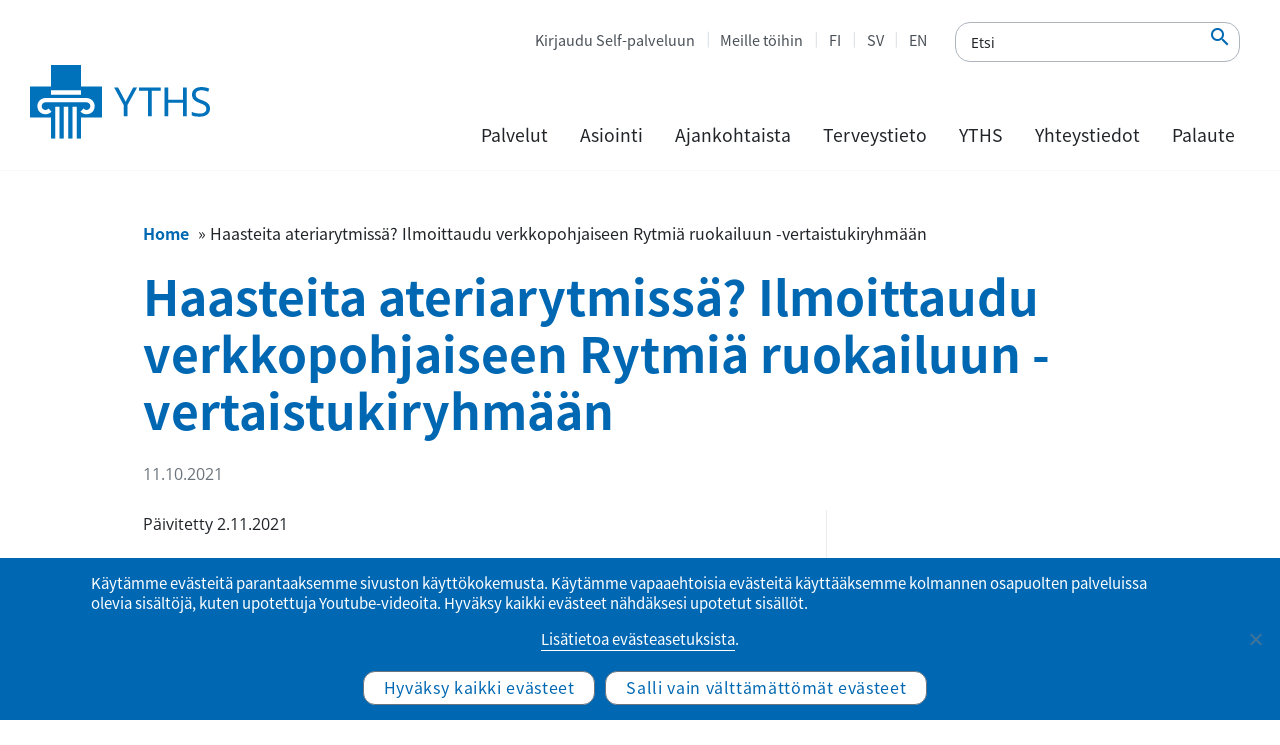

--- FILE ---
content_type: text/html; charset=UTF-8
request_url: https://www.yths.fi/ajankohtaista/2021/haasteita-ateriarytmissa-ilmoittaudu-verkkopohjaiseen-rytmia-ruokailuun-vertaistukiryhmaan/
body_size: 14046
content:
<!doctype html><html lang="fi"><head><meta charset="utf-8"><meta http-equiv="x-ua-compatible" content="ie=edge"><meta name="viewport" content="width=device-width, initial-scale=1, shrink-to-fit=no"> <!--noptimize-->
        <script type = "text/javascript">

            // 
            // Get screen dimensions, device pixel ration and set in a cookie.
            // 
            
                            var screen_width = screen.width;
            
            var devicePixelRatio = window.devicePixelRatio ? window.devicePixelRatio : 1;

            document.cookie = 'resolution=' + screen_width + ',' + devicePixelRatio + '; SameSite=Strict; path=/';

        </script> 
        <!--/noptimize--><meta name='robots' content='index, follow, max-image-preview:large, max-snippet:-1, max-video-preview:-1' /><style>img:is([sizes="auto" i], [sizes^="auto," i]) { contain-intrinsic-size: 3000px 1500px }</style><title>Haasteita ateriarytmissä? Ilmoittaudu verkkopohjaiseen Rytmiä ruokailuun -vertaistukiryhmään - YTHS</title><link rel="canonical" href="https://www.yths.fi/ajankohtaista/2021/haasteita-ateriarytmissa-ilmoittaudu-verkkopohjaiseen-rytmia-ruokailuun-vertaistukiryhmaan/" /><meta property="og:locale" content="fi_FI" /><meta property="og:type" content="article" /><meta property="og:title" content="Haasteita ateriarytmissä? Ilmoittaudu verkkopohjaiseen Rytmiä ruokailuun -vertaistukiryhmään - YTHS" /><meta property="og:description" content="Opiskelijoilla on nyt mahdollisuus tarkastella syömistottumuksiaan ja harjoitella säännöllistä ateriarytmiä verkossa toteutettavissa vertaistukiryhmissä. Rytmiä ruokailuun -ryhmien toiminta perustuu ohjattuun vertaistukeen, ja niissä hyödynnetään MealLogger-sovellusta." /><meta property="og:url" content="https://www.yths.fi/ajankohtaista/2021/haasteita-ateriarytmissa-ilmoittaudu-verkkopohjaiseen-rytmia-ruokailuun-vertaistukiryhmaan/" /><meta property="og:site_name" content="YTHS" /><meta property="article:published_time" content="2021-10-11T09:31:08+00:00" /><meta property="article:modified_time" content="2023-03-13T13:57:45+00:00" /><meta name="author" content="YTHS viestinta" /><meta name="twitter:card" content="summary_large_image" /><meta name="twitter:label1" content="Written by" /><meta name="twitter:data1" content="YTHS viestinta" /><meta name="twitter:label2" content="Est. reading time" /><meta name="twitter:data2" content="1 minuutti" /> <script type="application/ld+json" class="yoast-schema-graph">{"@context":"https://schema.org","@graph":[{"@type":"Article","@id":"https://www.yths.fi/ajankohtaista/2021/haasteita-ateriarytmissa-ilmoittaudu-verkkopohjaiseen-rytmia-ruokailuun-vertaistukiryhmaan/#article","isPartOf":{"@id":"https://www.yths.fi/ajankohtaista/2021/haasteita-ateriarytmissa-ilmoittaudu-verkkopohjaiseen-rytmia-ruokailuun-vertaistukiryhmaan/"},"author":{"name":"YTHS viestinta","@id":"https://www.yths.fi/#/schema/person/b8cbd799bd1f42b1f6545c7229399026"},"headline":"Haasteita ateriarytmissä? Ilmoittaudu verkkopohjaiseen Rytmiä ruokailuun -vertaistukiryhmään","datePublished":"2021-10-11T09:31:08+00:00","dateModified":"2023-03-13T13:57:45+00:00","mainEntityOfPage":{"@id":"https://www.yths.fi/ajankohtaista/2021/haasteita-ateriarytmissa-ilmoittaudu-verkkopohjaiseen-rytmia-ruokailuun-vertaistukiryhmaan/"},"wordCount":183,"articleSection":["Ajankohtaista"],"inLanguage":"fi"},{"@type":"WebPage","@id":"https://www.yths.fi/ajankohtaista/2021/haasteita-ateriarytmissa-ilmoittaudu-verkkopohjaiseen-rytmia-ruokailuun-vertaistukiryhmaan/","url":"https://www.yths.fi/ajankohtaista/2021/haasteita-ateriarytmissa-ilmoittaudu-verkkopohjaiseen-rytmia-ruokailuun-vertaistukiryhmaan/","name":"Haasteita ateriarytmissä? Ilmoittaudu verkkopohjaiseen Rytmiä ruokailuun -vertaistukiryhmään - YTHS","isPartOf":{"@id":"https://www.yths.fi/#website"},"datePublished":"2021-10-11T09:31:08+00:00","dateModified":"2023-03-13T13:57:45+00:00","author":{"@id":"https://www.yths.fi/#/schema/person/b8cbd799bd1f42b1f6545c7229399026"},"breadcrumb":{"@id":"https://www.yths.fi/ajankohtaista/2021/haasteita-ateriarytmissa-ilmoittaudu-verkkopohjaiseen-rytmia-ruokailuun-vertaistukiryhmaan/#breadcrumb"},"inLanguage":"fi","potentialAction":[{"@type":"ReadAction","target":["https://www.yths.fi/ajankohtaista/2021/haasteita-ateriarytmissa-ilmoittaudu-verkkopohjaiseen-rytmia-ruokailuun-vertaistukiryhmaan/"]}]},{"@type":"BreadcrumbList","@id":"https://www.yths.fi/ajankohtaista/2021/haasteita-ateriarytmissa-ilmoittaudu-verkkopohjaiseen-rytmia-ruokailuun-vertaistukiryhmaan/#breadcrumb","itemListElement":[{"@type":"ListItem","position":1,"name":"Home","item":"https://www.yths.fi/"},{"@type":"ListItem","position":2,"name":"Haasteita ateriarytmissä? Ilmoittaudu verkkopohjaiseen Rytmiä ruokailuun -vertaistukiryhmään"}]},{"@type":"WebSite","@id":"https://www.yths.fi/#website","url":"https://www.yths.fi/","name":"YTHS","description":"Ylioppilaiden terveydenhoitosäätiö","potentialAction":[{"@type":"SearchAction","target":{"@type":"EntryPoint","urlTemplate":"https://www.yths.fi/?s={search_term_string}"},"query-input":{"@type":"PropertyValueSpecification","valueRequired":true,"valueName":"search_term_string"}}],"inLanguage":"fi"},{"@type":"Person","@id":"https://www.yths.fi/#/schema/person/b8cbd799bd1f42b1f6545c7229399026","name":"YTHS viestinta","image":{"@type":"ImageObject","inLanguage":"fi","@id":"https://www.yths.fi/#/schema/person/image/","url":"https://secure.gravatar.com/avatar/07a5c18fa872d044b7e0c9b0531db7bc3e5ab49155a311e453191104dd50d1d1?s=96&d=mm&r=g","contentUrl":"https://secure.gravatar.com/avatar/07a5c18fa872d044b7e0c9b0531db7bc3e5ab49155a311e453191104dd50d1d1?s=96&d=mm&r=g","caption":"YTHS viestinta"},"url":"https://www.yths.fi/author/yths-viestinta/"}]}</script> <link rel='stylesheet' id='yths_blocks-style-additions-css' href='https://www.yths.fi/app/plugins/yths-blocks/style.css?ver=6.8.3' type='text/css' media='all' /><link rel='stylesheet' id='wp-block-library-css' href='https://www.yths.fi/wp/wp-includes/css/dist/block-library/style.min.css?ver=6.8.3' type='text/css' media='all' /><style id='safe-svg-svg-icon-style-inline-css' type='text/css'>.safe-svg-cover{text-align:center}.safe-svg-cover .safe-svg-inside{display:inline-block;max-width:100%}.safe-svg-cover svg{fill:currentColor;height:100%;max-height:100%;max-width:100%;width:100%}</style><style id='wpjoli-joli-table-of-contents-style-inline-css' type='text/css'></style><link rel='stylesheet' id='wp-components-css' href='https://www.yths.fi/wp/wp-includes/css/dist/components/style.min.css?ver=6.8.3' type='text/css' media='all' /><link rel='stylesheet' id='wp-preferences-css' href='https://www.yths.fi/wp/wp-includes/css/dist/preferences/style.min.css?ver=6.8.3' type='text/css' media='all' /><link rel='stylesheet' id='wp-block-editor-css' href='https://www.yths.fi/wp/wp-includes/css/dist/block-editor/style.min.css?ver=6.8.3' type='text/css' media='all' /><link rel='stylesheet' id='wp-reusable-blocks-css' href='https://www.yths.fi/wp/wp-includes/css/dist/reusable-blocks/style.min.css?ver=6.8.3' type='text/css' media='all' /><link rel='stylesheet' id='wp-patterns-css' href='https://www.yths.fi/wp/wp-includes/css/dist/patterns/style.min.css?ver=6.8.3' type='text/css' media='all' /><link rel='stylesheet' id='wp-editor-css' href='https://www.yths.fi/wp/wp-includes/css/dist/editor/style.min.css?ver=6.8.3' type='text/css' media='all' /><link rel='stylesheet' id='sticky_block-css-css' href='https://www.yths.fi/app/plugins/sticky-block/dist/blocks.style.build.css?ver=1.11.1' type='text/css' media='all' /><link rel='stylesheet' id='yths_blocks-cgb-style-css-css' href='https://www.yths.fi/app/plugins/yths-blocks/dist/blocks.style.build.css' type='text/css' media='all' /><style id='global-styles-inline-css' type='text/css'>:root{--wp--preset--aspect-ratio--square: 1;--wp--preset--aspect-ratio--4-3: 4/3;--wp--preset--aspect-ratio--3-4: 3/4;--wp--preset--aspect-ratio--3-2: 3/2;--wp--preset--aspect-ratio--2-3: 2/3;--wp--preset--aspect-ratio--16-9: 16/9;--wp--preset--aspect-ratio--9-16: 9/16;--wp--preset--color--black: #000000;--wp--preset--color--cyan-bluish-gray: #abb8c3;--wp--preset--color--white: #ffffff;--wp--preset--color--pale-pink: #f78da7;--wp--preset--color--vivid-red: #cf2e2e;--wp--preset--color--luminous-vivid-orange: #ff6900;--wp--preset--color--luminous-vivid-amber: #fcb900;--wp--preset--color--light-green-cyan: #7bdcb5;--wp--preset--color--vivid-green-cyan: #00d084;--wp--preset--color--pale-cyan-blue: #8ed1fc;--wp--preset--color--vivid-cyan-blue: #0693e3;--wp--preset--color--vivid-purple: #9b51e0;--wp--preset--color--primary: #0068B3;--wp--preset--color--secondary: #00AEEF;--wp--preset--color--gray-100: #f8f9fa;--wp--preset--color--gray-500: #495057;--wp--preset--color--gray-900: #212529;--wp--preset--gradient--vivid-cyan-blue-to-vivid-purple: linear-gradient(135deg,rgba(6,147,227,1) 0%,rgb(155,81,224) 100%);--wp--preset--gradient--light-green-cyan-to-vivid-green-cyan: linear-gradient(135deg,rgb(122,220,180) 0%,rgb(0,208,130) 100%);--wp--preset--gradient--luminous-vivid-amber-to-luminous-vivid-orange: linear-gradient(135deg,rgba(252,185,0,1) 0%,rgba(255,105,0,1) 100%);--wp--preset--gradient--luminous-vivid-orange-to-vivid-red: linear-gradient(135deg,rgba(255,105,0,1) 0%,rgb(207,46,46) 100%);--wp--preset--gradient--very-light-gray-to-cyan-bluish-gray: linear-gradient(135deg,rgb(238,238,238) 0%,rgb(169,184,195) 100%);--wp--preset--gradient--cool-to-warm-spectrum: linear-gradient(135deg,rgb(74,234,220) 0%,rgb(151,120,209) 20%,rgb(207,42,186) 40%,rgb(238,44,130) 60%,rgb(251,105,98) 80%,rgb(254,248,76) 100%);--wp--preset--gradient--blush-light-purple: linear-gradient(135deg,rgb(255,206,236) 0%,rgb(152,150,240) 100%);--wp--preset--gradient--blush-bordeaux: linear-gradient(135deg,rgb(254,205,165) 0%,rgb(254,45,45) 50%,rgb(107,0,62) 100%);--wp--preset--gradient--luminous-dusk: linear-gradient(135deg,rgb(255,203,112) 0%,rgb(199,81,192) 50%,rgb(65,88,208) 100%);--wp--preset--gradient--pale-ocean: linear-gradient(135deg,rgb(255,245,203) 0%,rgb(182,227,212) 50%,rgb(51,167,181) 100%);--wp--preset--gradient--electric-grass: linear-gradient(135deg,rgb(202,248,128) 0%,rgb(113,206,126) 100%);--wp--preset--gradient--midnight: linear-gradient(135deg,rgb(2,3,129) 0%,rgb(40,116,252) 100%);--wp--preset--font-size--small: 13px;--wp--preset--font-size--medium: 20px;--wp--preset--font-size--large: 36px;--wp--preset--font-size--x-large: 42px;--wp--preset--spacing--20: 0.44rem;--wp--preset--spacing--30: 0.67rem;--wp--preset--spacing--40: 1rem;--wp--preset--spacing--50: 1.5rem;--wp--preset--spacing--60: 2.25rem;--wp--preset--spacing--70: 3.38rem;--wp--preset--spacing--80: 5.06rem;--wp--preset--shadow--natural: 6px 6px 9px rgba(0, 0, 0, 0.2);--wp--preset--shadow--deep: 12px 12px 50px rgba(0, 0, 0, 0.4);--wp--preset--shadow--sharp: 6px 6px 0px rgba(0, 0, 0, 0.2);--wp--preset--shadow--outlined: 6px 6px 0px -3px rgba(255, 255, 255, 1), 6px 6px rgba(0, 0, 0, 1);--wp--preset--shadow--crisp: 6px 6px 0px rgba(0, 0, 0, 1);}:where(body) { margin: 0; }.wp-site-blocks > .alignleft { float: left; margin-right: 2em; }.wp-site-blocks > .alignright { float: right; margin-left: 2em; }.wp-site-blocks > .aligncenter { justify-content: center; margin-left: auto; margin-right: auto; }:where(.is-layout-flex){gap: 0.5em;}:where(.is-layout-grid){gap: 0.5em;}.is-layout-flow > .alignleft{float: left;margin-inline-start: 0;margin-inline-end: 2em;}.is-layout-flow > .alignright{float: right;margin-inline-start: 2em;margin-inline-end: 0;}.is-layout-flow > .aligncenter{margin-left: auto !important;margin-right: auto !important;}.is-layout-constrained > .alignleft{float: left;margin-inline-start: 0;margin-inline-end: 2em;}.is-layout-constrained > .alignright{float: right;margin-inline-start: 2em;margin-inline-end: 0;}.is-layout-constrained > .aligncenter{margin-left: auto !important;margin-right: auto !important;}.is-layout-constrained > :where(:not(.alignleft):not(.alignright):not(.alignfull)){margin-left: auto !important;margin-right: auto !important;}body .is-layout-flex{display: flex;}.is-layout-flex{flex-wrap: wrap;align-items: center;}.is-layout-flex > :is(*, div){margin: 0;}body .is-layout-grid{display: grid;}.is-layout-grid > :is(*, div){margin: 0;}body{padding-top: 0px;padding-right: 0px;padding-bottom: 0px;padding-left: 0px;}a:where(:not(.wp-element-button)){text-decoration: underline;}:root :where(.wp-element-button, .wp-block-button__link){background-color: #32373c;border-width: 0;color: #fff;font-family: inherit;font-size: inherit;line-height: inherit;padding: calc(0.667em + 2px) calc(1.333em + 2px);text-decoration: none;}.has-black-color{color: var(--wp--preset--color--black) !important;}.has-cyan-bluish-gray-color{color: var(--wp--preset--color--cyan-bluish-gray) !important;}.has-white-color{color: var(--wp--preset--color--white) !important;}.has-pale-pink-color{color: var(--wp--preset--color--pale-pink) !important;}.has-vivid-red-color{color: var(--wp--preset--color--vivid-red) !important;}.has-luminous-vivid-orange-color{color: var(--wp--preset--color--luminous-vivid-orange) !important;}.has-luminous-vivid-amber-color{color: var(--wp--preset--color--luminous-vivid-amber) !important;}.has-light-green-cyan-color{color: var(--wp--preset--color--light-green-cyan) !important;}.has-vivid-green-cyan-color{color: var(--wp--preset--color--vivid-green-cyan) !important;}.has-pale-cyan-blue-color{color: var(--wp--preset--color--pale-cyan-blue) !important;}.has-vivid-cyan-blue-color{color: var(--wp--preset--color--vivid-cyan-blue) !important;}.has-vivid-purple-color{color: var(--wp--preset--color--vivid-purple) !important;}.has-primary-color{color: var(--wp--preset--color--primary) !important;}.has-secondary-color{color: var(--wp--preset--color--secondary) !important;}.has-gray-100-color{color: var(--wp--preset--color--gray-100) !important;}.has-gray-500-color{color: var(--wp--preset--color--gray-500) !important;}.has-gray-900-color{color: var(--wp--preset--color--gray-900) !important;}.has-black-background-color{background-color: var(--wp--preset--color--black) !important;}.has-cyan-bluish-gray-background-color{background-color: var(--wp--preset--color--cyan-bluish-gray) !important;}.has-white-background-color{background-color: var(--wp--preset--color--white) !important;}.has-pale-pink-background-color{background-color: var(--wp--preset--color--pale-pink) !important;}.has-vivid-red-background-color{background-color: var(--wp--preset--color--vivid-red) !important;}.has-luminous-vivid-orange-background-color{background-color: var(--wp--preset--color--luminous-vivid-orange) !important;}.has-luminous-vivid-amber-background-color{background-color: var(--wp--preset--color--luminous-vivid-amber) !important;}.has-light-green-cyan-background-color{background-color: var(--wp--preset--color--light-green-cyan) !important;}.has-vivid-green-cyan-background-color{background-color: var(--wp--preset--color--vivid-green-cyan) !important;}.has-pale-cyan-blue-background-color{background-color: var(--wp--preset--color--pale-cyan-blue) !important;}.has-vivid-cyan-blue-background-color{background-color: var(--wp--preset--color--vivid-cyan-blue) !important;}.has-vivid-purple-background-color{background-color: var(--wp--preset--color--vivid-purple) !important;}.has-primary-background-color{background-color: var(--wp--preset--color--primary) !important;}.has-secondary-background-color{background-color: var(--wp--preset--color--secondary) !important;}.has-gray-100-background-color{background-color: var(--wp--preset--color--gray-100) !important;}.has-gray-500-background-color{background-color: var(--wp--preset--color--gray-500) !important;}.has-gray-900-background-color{background-color: var(--wp--preset--color--gray-900) !important;}.has-black-border-color{border-color: var(--wp--preset--color--black) !important;}.has-cyan-bluish-gray-border-color{border-color: var(--wp--preset--color--cyan-bluish-gray) !important;}.has-white-border-color{border-color: var(--wp--preset--color--white) !important;}.has-pale-pink-border-color{border-color: var(--wp--preset--color--pale-pink) !important;}.has-vivid-red-border-color{border-color: var(--wp--preset--color--vivid-red) !important;}.has-luminous-vivid-orange-border-color{border-color: var(--wp--preset--color--luminous-vivid-orange) !important;}.has-luminous-vivid-amber-border-color{border-color: var(--wp--preset--color--luminous-vivid-amber) !important;}.has-light-green-cyan-border-color{border-color: var(--wp--preset--color--light-green-cyan) !important;}.has-vivid-green-cyan-border-color{border-color: var(--wp--preset--color--vivid-green-cyan) !important;}.has-pale-cyan-blue-border-color{border-color: var(--wp--preset--color--pale-cyan-blue) !important;}.has-vivid-cyan-blue-border-color{border-color: var(--wp--preset--color--vivid-cyan-blue) !important;}.has-vivid-purple-border-color{border-color: var(--wp--preset--color--vivid-purple) !important;}.has-primary-border-color{border-color: var(--wp--preset--color--primary) !important;}.has-secondary-border-color{border-color: var(--wp--preset--color--secondary) !important;}.has-gray-100-border-color{border-color: var(--wp--preset--color--gray-100) !important;}.has-gray-500-border-color{border-color: var(--wp--preset--color--gray-500) !important;}.has-gray-900-border-color{border-color: var(--wp--preset--color--gray-900) !important;}.has-vivid-cyan-blue-to-vivid-purple-gradient-background{background: var(--wp--preset--gradient--vivid-cyan-blue-to-vivid-purple) !important;}.has-light-green-cyan-to-vivid-green-cyan-gradient-background{background: var(--wp--preset--gradient--light-green-cyan-to-vivid-green-cyan) !important;}.has-luminous-vivid-amber-to-luminous-vivid-orange-gradient-background{background: var(--wp--preset--gradient--luminous-vivid-amber-to-luminous-vivid-orange) !important;}.has-luminous-vivid-orange-to-vivid-red-gradient-background{background: var(--wp--preset--gradient--luminous-vivid-orange-to-vivid-red) !important;}.has-very-light-gray-to-cyan-bluish-gray-gradient-background{background: var(--wp--preset--gradient--very-light-gray-to-cyan-bluish-gray) !important;}.has-cool-to-warm-spectrum-gradient-background{background: var(--wp--preset--gradient--cool-to-warm-spectrum) !important;}.has-blush-light-purple-gradient-background{background: var(--wp--preset--gradient--blush-light-purple) !important;}.has-blush-bordeaux-gradient-background{background: var(--wp--preset--gradient--blush-bordeaux) !important;}.has-luminous-dusk-gradient-background{background: var(--wp--preset--gradient--luminous-dusk) !important;}.has-pale-ocean-gradient-background{background: var(--wp--preset--gradient--pale-ocean) !important;}.has-electric-grass-gradient-background{background: var(--wp--preset--gradient--electric-grass) !important;}.has-midnight-gradient-background{background: var(--wp--preset--gradient--midnight) !important;}.has-small-font-size{font-size: var(--wp--preset--font-size--small) !important;}.has-medium-font-size{font-size: var(--wp--preset--font-size--medium) !important;}.has-large-font-size{font-size: var(--wp--preset--font-size--large) !important;}.has-x-large-font-size{font-size: var(--wp--preset--font-size--x-large) !important;}
:where(.wp-block-post-template.is-layout-flex){gap: 1.25em;}:where(.wp-block-post-template.is-layout-grid){gap: 1.25em;}
:where(.wp-block-columns.is-layout-flex){gap: 2em;}:where(.wp-block-columns.is-layout-grid){gap: 2em;}
:root :where(.wp-block-pullquote){font-size: 1.5em;line-height: 1.6;}</style><link rel='stylesheet' id='cookie-notice-front-css' href='https://www.yths.fi/app/plugins/cookie-notice/css/front.min.css?ver=2.5.11' type='text/css' media='all' /><link rel='stylesheet' id='sage/main.css-css' href='https://www.yths.fi/app/themes/Yths/dist/styles/main_3cb21375.css' type='text/css' media='all' /> <script type="text/javascript" id="jquery-core-js-extra">var ajax_object = {"ajax_url":"https:\/\/www.yths.fi\/wp\/wp-admin\/admin-ajax.php","ajax_nonce":"3139bb9158"};</script> <script type="text/javascript" src="https://www.yths.fi/wp/wp-includes/js/jquery/jquery.min.js?ver=3.7.1" id="jquery-core-js"></script> <script type="text/javascript" src="https://www.yths.fi/wp/wp-includes/js/jquery/jquery-migrate.min.js?ver=3.4.1" id="jquery-migrate-js"></script> <script type="text/javascript" id="cookie-notice-front-js-before">var cnArgs = {"ajaxUrl":"https:\/\/www.yths.fi\/wp\/wp-admin\/admin-ajax.php","nonce":"6539ec7b82","hideEffect":"fade","position":"bottom","onScroll":false,"onScrollOffset":100,"onClick":false,"cookieName":"cookie_notice_accepted","cookieTime":2147483647,"cookieTimeRejected":604800,"globalCookie":false,"redirection":true,"cache":true,"revokeCookies":true,"revokeCookiesOpt":"manual"};</script> <script type="text/javascript" src="https://www.yths.fi/app/plugins/cookie-notice/js/front.min.js?ver=2.5.11" id="cookie-notice-front-js"></script> <link rel="https://api.w.org/" href="https://www.yths.fi/wp-json/" /><link rel="alternate" title="JSON" type="application/json" href="https://www.yths.fi/wp-json/wp/v2/posts/13246" /><link rel="EditURI" type="application/rsd+xml" title="RSD" href="https://www.yths.fi/wp/xmlrpc.php?rsd" /><meta name="generator" content="WordPress 6.8.3" /><link rel='shortlink' href='https://www.yths.fi/?p=13246' /><link rel="alternate" title="oEmbed (JSON)" type="application/json+oembed" href="https://www.yths.fi/wp-json/oembed/1.0/embed?url=https%3A%2F%2Fwww.yths.fi%2Fajankohtaista%2F2021%2Fhaasteita-ateriarytmissa-ilmoittaudu-verkkopohjaiseen-rytmia-ruokailuun-vertaistukiryhmaan%2F" /><link rel="alternate" title="oEmbed (XML)" type="text/xml+oembed" href="https://www.yths.fi/wp-json/oembed/1.0/embed?url=https%3A%2F%2Fwww.yths.fi%2Fajankohtaista%2F2021%2Fhaasteita-ateriarytmissa-ilmoittaudu-verkkopohjaiseen-rytmia-ruokailuun-vertaistukiryhmaan%2F&#038;format=xml" /><link rel="icon" href="https://www.yths.fi/app/uploads/2019/09/Yths-favicon-150x150.png" sizes="32x32" /><link rel="icon" href="https://www.yths.fi/app/uploads/2019/09/Yths-favicon.png" sizes="192x192" /><link rel="apple-touch-icon" href="https://www.yths.fi/app/uploads/2019/09/Yths-favicon.png" /><meta name="msapplication-TileImage" content="https://www.yths.fi/app/uploads/2019/09/Yths-favicon.png" /><style type="text/css" id="wp-custom-css">/* Footer style */
.footer-vv-link {
	opacity: 0.8;
	font-size: 0.75rem;
}
.footer-vv-link a {
	color: #6c757d;
}
.footer-vv-link a:hover {
	color: #6c757d;
	text-decoration: underline;
}

/*Accordion h2*/
.wp-block-themeisle-blocks-accordion-item__title h2 {
	font-size: 1.8rem;
}
@media screen and (max-width: 1200px) {
.wp-block-themeisle-blocks-accordion-item__title h2 {
	font-size: calc(1.305rem + .66vw);
}
	}
/*Accordion h2 icon*/
.wp-block-themeisle-blocks-accordion:not(.has-icon)>.wp-block-themeisle-blocks-accordion-item:not([open])>.wp-block-themeisle-blocks-accordion-item__title:has(h2):after, .wp-block-themeisle-blocks-accordion:not(.has-open-icon)>.wp-block-themeisle-blocks-accordion-item[open]>.wp-block-themeisle-blocks-accordion-item__title:has(h2):after {
    border-right: 3px solid #009dd6 !important;
    border-bottom: 3px solid #009dd6 !important;
    width: 10px !important;
    height: 10px !important;
}</style></head><body data-rsssl=1 class="wp-singular post-template-default single single-post postid-13246 single-format-standard wp-theme-Ythsresources cookies-not-set haasteita-ateriarytmissa-ilmoittaudu-verkkopohjaiseen-rytmia-ruokailuun-vertaistukiryhmaan app-data index-data singular-data single-data single-post-data single-post-haasteita-ateriarytmissa-ilmoittaudu-verkkopohjaiseen-rytmia-ruokailuun-vertaistukiryhmaan-data"> <a href="#main-content" class="skip-to-content">Siirry sisältöön</a><header class="main-header"><div class="menu-mobile-secnav"><ul class="menu-mobile-secnav-extra"><li class="lang-item lang-item-2 lang-item-fi current-lang lang-item-first"><a lang="fi" hreflang="fi" href="https://www.yths.fi/ajankohtaista/2021/haasteita-ateriarytmissa-ilmoittaudu-verkkopohjaiseen-rytmia-ruokailuun-vertaistukiryhmaan/" aria-current="true">FI</a></li><li class="lang-item lang-item-5 lang-item-sv no-translation"><a lang="sv-SE" hreflang="sv-SE" href="https://www.yths.fi/sv/startsida/">SV</a></li><li class="lang-item lang-item-9 lang-item-en no-translation"><a lang="en-US" hreflang="en-US" href="https://www.yths.fi/en/frontpage/">EN</a></li></ul><ul id="menu-ylavalikko" class="menu-mobile-secnav-menu"><li id="menu-item-29" class="menu-item menu-item-type-custom menu-item-object-custom nav-item nav-item-29"><a title="Kirjaudu Self-palveluun" href="https://ythsportaali.securasp.fi/Login/Direct?lang=fi" class="nav-link">Kirjaudu Self-palveluun</a></li><li id="menu-item-378" class="menu-item menu-item-type-custom menu-item-object-custom nav-item nav-item-378"><a title="Meille töihin" href="https://www.yths.fi/yths/meille-toihin/" class="nav-link">Meille töihin</a></li><li id="menu-item-21-fi" class="lang-item lang-item-2 lang-item-fi current-lang lang-item-first menu-item menu-item-type-custom menu-item-object-custom nav-item nav-item-21-fi"><a title="FI" href="https://www.yths.fi/ajankohtaista/2021/haasteita-ateriarytmissa-ilmoittaudu-verkkopohjaiseen-rytmia-ruokailuun-vertaistukiryhmaan/" class="nav-link" hreflang="fi" lang="fi">FI</a></li><li id="menu-item-21-sv" class="lang-item lang-item-5 lang-item-sv no-translation menu-item menu-item-type-custom menu-item-object-custom nav-item nav-item-21-sv"><a title="SV" href="https://www.yths.fi/sv/startsida/" class="nav-link" hreflang="sv-SE" lang="sv-SE">SV</a></li><li id="menu-item-21-en" class="lang-item lang-item-9 lang-item-en no-translation menu-item menu-item-type-custom menu-item-object-custom nav-item nav-item-21-en"><a title="EN" href="https://www.yths.fi/en/frontpage/" class="nav-link" hreflang="en-US" lang="en-US">EN</a></li></ul></div><div class="main-header-left"> <a class="logo" href="https://www.yths.fi/"> <noscript><img alt="Ylioppilaiden terveydenhoitosäätiö" class="main-logo" src="https://www.yths.fi/app/themes/Yths/dist/images/Yths-logo_fi_35be839e.svg"></noscript><img alt="Ylioppilaiden terveydenhoitosäätiö" class="lazyload main-logo" src='data:image/svg+xml,%3Csvg%20xmlns=%22http://www.w3.org/2000/svg%22%20viewBox=%220%200%20210%20140%22%3E%3C/svg%3E' data-src="https://www.yths.fi/app/themes/Yths/dist/images/Yths-logo_fi_35be839e.svg"> </a></div><div class="main-header-right"><div class="mobile-menu"><form method="get" class="afrom-control accessability-search-container" 
 action="https://www.yths.fi/"> <input type="text" 
 class="accessability-search" 
 aria-label="Etsi"
 name="s"
 placeholder="Etsi" 
 value=""
 /> <button type="submit"
 class="accessability-search-submit" 
 name="submit" 
 aria-label="Etsi"
 /> <em class='material-icons'>&#xe8b6</em> </button></form> <button type="button"  class="mobile-menu-toggle " aria-label="Ensisijainen siirtyminen" aria-haspopup="true" aria-expanded="false"> <svg xmlns="http://www.w3.org/2000/svg" xmlns:xlink="http://www.w3.org/1999/xlink" version="1.1" id="Capa_1" x="0px" y="0px" viewBox="0 0 160.2 124" style="enable-background:new 0 0 160.2 124;" xml:space="preserve" class="mobile-toggle-icon"> <path class="line-1" d="M144.7,6H15.5C7,6,0,11.4,0,18s7,12,15.5,12h129.2c8.5,0,15.5-5.4,15.5-12S153.3,6,144.7,6z"/> <path class="line-2" d="M144.7,50H15.5C7,50,0,55.4,0,62s7,12,15.5,12h129.2c8.5,0,15.5-5.4,15.5-12S153.3,50,144.7,50z"/> <path class="line-3" d="M144.7,94H15.5C7,94,0,99.4,0,106s7,12,15.5,12h129.2c8.5,0,15.5-5.4,15.5-12S153.3,94,144.7,94z"/> <path class="line-4" d="M134.3,99.2L42.9,7.8c-6-6-14.8-7.1-19.5-2.5s-3.6,13.4,2.5,19.5l91.4,91.4c6,6,14.8,7.1,19.5,2.5  C141.4,114,140.3,105.2,134.3,99.2z"/> <path class="line-5" d="M117.3,7.8L25.9,99.2c-6,6-7.1,14.8-2.5,19.5c4.7,4.7,13.4,3.6,19.5-2.5l91.4-91.4c6-6,7.1-14.8,2.5-19.5  S123.4,1.8,117.3,7.8z"/> </svg> </button></div><div class="main-header-right-top"><ul id="menu-ylavalikko-1" class="menu-secondary"><li class="menu-item menu-item-type-custom menu-item-object-custom nav-item nav-item-29"><a title="Kirjaudu Self-palveluun" href="https://ythsportaali.securasp.fi/Login/Direct?lang=fi" class="nav-link">Kirjaudu Self-palveluun</a></li><li class="menu-item menu-item-type-custom menu-item-object-custom nav-item nav-item-378"><a title="Meille töihin" href="https://www.yths.fi/yths/meille-toihin/" class="nav-link">Meille töihin</a></li><li class="lang-item lang-item-2 lang-item-fi current-lang lang-item-first menu-item menu-item-type-custom menu-item-object-custom nav-item nav-item-21-fi"><a title="FI" href="https://www.yths.fi/ajankohtaista/2021/haasteita-ateriarytmissa-ilmoittaudu-verkkopohjaiseen-rytmia-ruokailuun-vertaistukiryhmaan/" class="nav-link" hreflang="fi" lang="fi">FI</a></li><li class="lang-item lang-item-5 lang-item-sv no-translation menu-item menu-item-type-custom menu-item-object-custom nav-item nav-item-21-sv"><a title="SV" href="https://www.yths.fi/sv/startsida/" class="nav-link" hreflang="sv-SE" lang="sv-SE">SV</a></li><li class="lang-item lang-item-9 lang-item-en no-translation menu-item menu-item-type-custom menu-item-object-custom nav-item nav-item-21-en"><a title="EN" href="https://www.yths.fi/en/frontpage/" class="nav-link" hreflang="en-US" lang="en-US">EN</a></li></ul><form method="get" class="afrom-control accessability-search-container" 
 action="https://www.yths.fi/"> <input type="text" 
 class="accessability-search" 
 aria-label="Etsi"
 name="s"
 placeholder="Etsi" 
 value=""
 /> <button type="submit"
 class="accessability-search-submit" 
 name="submit" 
 aria-label="Etsi"
 /> <em class='material-icons'>&#xe8b6</em> </button></form></div><div class="main-header-right-bottom"><nav id="menu-primary-container" class="menu-paavalikko-container"><ul id="menu-paavalikko" class="menu-primary"><li class="menu-item menu-item-type-post_type menu-item-object-page menu-item-has-children nav-item menu-primary-level1 nav-item-50 menu-primary-level1 dropdown"><a  href="" class="nav-link has-children dropdown-toggle "   data-toggle="dropdown" aria-haspopup="true" aria-expanded="false">Palvelut</a><div   class="dropdown-menu  menu-primary-dropdown-menu"><div class="menu-primary-level2-column"><ul class="menu-item level1"><li class="nav-item-level2"><a  class="nav-link-level2 "href="https://www.yths.fi/palvelut/opiskeluterveydenhuollon-palvelut/">Opiskeluterveydenhuollon palvelut</a><ul class="menu-item level2"><li class="nav-item-level3"><a  class="nav-link-level3 "href="https://www.yths.fi/palvelut/opiskeluterveydenhuollon-palvelut/usein-kysytyt-kysymykset/">Usein kysytyt kysymykset</a></li></ul></li><li class="nav-item-level2"><a  class="nav-link-level2 "href="https://www.yths.fi/palvelut/terveystarkastukset/">Terveystarkastukset / TerveysStartti</a><ul class="menu-item level2"><li class="nav-item-level3"><a  class="nav-link-level3 "href="https://www.yths.fi/palvelut/terveystarkastukset/terveydenhoitajan-tarkastus/">Terveydenhoitajan tarkastus</a></li><li class="nav-item-level3"><a  class="nav-link-level3 "href="https://www.yths.fi/palvelut/terveystarkastukset/suunterveyden-tarkastukset/">Suunterveyden tarkastukset</a></li></ul></li><li class="nav-item-level2"><a  class="nav-link-level2 "href="https://www.yths.fi/palvelut/vastaanottopalvelut/">Vastaanottopalvelut</a></li><li class="nav-item-level2"><a  class="nav-link-level2 "href="https://www.yths.fi/palvelut/mielenterveyden-porrasteinen-hoitomalli/">Mielenterveyden porrasteinen hoitomalli</a></li><li class="nav-item-level2"><a  class="nav-link-level2 "href="https://www.yths.fi/palvelut/laboratoriotutkimukset/">Laboratoriotutkimukset</a></li><li class="nav-item-level2"><a  class="nav-link-level2 "href="https://www.yths.fi/palvelut/kuvantamistutkimukset/">Kuvantamistutkimukset</a></li><li class="nav-item-level2"><a  class="nav-link-level2 "href="https://www.yths.fi/palvelut/raskaudenehkaisy-ja-seksuaaliterveys/">Raskaudenehkäisy ja seksuaaliterveys</a><ul class="menu-item level2"><li class="nav-item-level3"><a  class="nav-link-level3 "href="https://www.yths.fi/palvelut/raskaudenehkaisy-ja-seksuaaliterveys/seksitautien-etatestaus/">Seksitautien testaus</a></li></ul></li></ul></div><div class="menu-primary-level2-column"><ul class="menu-item level1"><li class="nav-item-level2"><a  class="nav-link-level2 "href="https://www.yths.fi/palvelut/tartuntatautien-ehkaisy/">Tartuntatautien ehkäisy</a><ul class="menu-item level2"><li class="nav-item-level3"><a  class="nav-link-level3 "href="https://www.yths.fi/palvelut/tartuntatautien-ehkaisy/tartuntatauti-ja-rokotusohjeistus/">Sosiaali- ja terveysalan opiskelijoiden palvelut ja ohjeet</a></li><li class="nav-item-level3"><a  class="nav-link-level3 "href="https://www.yths.fi/palvelut/tartuntatautien-ehkaisy/rokotukset-yths/">Rokotukset YTHS:llä</a></li><li class="nav-item-level3"><a  class="nav-link-level3 "href="https://www.yths.fi/palvelut/tartuntatautien-ehkaisy/rokotukset-yths/influenssarokotukset/">Influenssarokotus 2025–2026</a></li><li class="nav-item-level3"><a  class="nav-link-level3 "href="https://www.yths.fi/palvelut/tartuntatautien-ehkaisy/matkailuneuvonta/">Matkailuterveys</a></li><li class="nav-item-level3"><a  class="nav-link-level3 "href="https://www.yths.fi/palvelut/tartuntatautien-ehkaisy/tuberkuloosi-tietoa-opiskelijoille/">Tuberkuloosin seulontatutkimukset</a></li><li class="nav-item-level3"><a  class="nav-link-level3 "href="https://www.yths.fi/palvelut/tartuntatautien-ehkaisy/tartuntatauti-ja-rokotusohjeistus/salmonellaohjeistus/">Salmonellaohjeistus eläinlääketieteen ja elintarvikealan opiskelijoille</a></li></ul></li><li class="nav-item-level2"><a  class="nav-link-level2 "href="https://www.yths.fi/palvelut/ryhmatoiminta-ja-verkkokurssit/">Ryhmätoiminta ja verkkokurssit</a><ul class="menu-item level2"><li class="nav-item-level3"><a  class="nav-link-level3 "href="https://www.yths.fi/palvelut/ryhmatoiminta-ja-verkkokurssit/mielen-hyvinvointi/">Mielen hyvinvointia tukevat ryhmät</a></li><li class="nav-item-level3"><a  class="nav-link-level3 "href="https://www.yths.fi/palvelut/ryhmatoiminta-ja-verkkokurssit/fysioterapia/">Fysioterapiaryhmät</a></li><li class="nav-item-level3"><a  class="nav-link-level3 "href="https://www.yths.fi/palvelut/ryhmatoiminta-ja-verkkokurssit/suunterveys/">Suunterveyden ryhmät</a></li><li class="nav-item-level3"><a  class="nav-link-level3 "href="https://www.yths.fi/palvelut/ryhmatoiminta-ja-verkkokurssit/ravitsemus/">Ravitsemusta tukevat ryhmät</a></li></ul></li><li class="nav-item-level2"><a  class="nav-link-level2 "href="https://www.yths.fi/palvelut/todistukset-ja-lausunnot/">Todistukset ja lausunnot</a></li></ul></div><div class="menu-primary-level2-column"><ul class="menu-item level1"><li class="nav-item-level2"><a  class="nav-link-level2 "href="https://www.yths.fi/palvelut/opiskeluyhteisotyo/">Opiskeluyhteisötyö</a><ul class="menu-item level2"><li class="nav-item-level3"><a  class="nav-link-level3 "href="https://www.yths.fi/palvelut/opiskeluyhteisotyo/tapahtumia/">Tapahtumakalenteri</a></li><li class="nav-item-level3"><a  class="nav-link-level3 "href="https://www.yths.fi/palvelut/opiskeluyhteisotyo/opiskelukyky/">Opiskelukyky</a></li><li class="nav-item-level3"><a  class="nav-link-level3 "href="https://www.yths.fi/palvelut/opiskeluyhteisotyo/opiskeluympariston-tarkastus/">Opiskeluympäristön tarkastus</a></li><li class="nav-item-level3"><a  class="nav-link-level3 "href="https://www.yths.fi/palvelut/opiskeluyhteisotyo/opiskeluterveysneuvottelu/">Opiskeluterveysneuvottelu</a></li><li class="nav-item-level3"><a  class="nav-link-level3 "href="https://www.yths.fi/palvelut/opiskeluyhteisotyo/erityinen-tuki/">Erityinen tuki</a></li><li class="nav-item-level3"><a  class="nav-link-level3 "href="https://www.yths.fi/palvelut/opiskeluyhteisotyo/opintoihin-soveltumattomuuden-arviointi/">Opintoihin soveltumattomuuden arviointi</a></li><li class="nav-item-level3"><a  class="nav-link-level3 "href="https://www.yths.fi/palvelut/opiskeluyhteisotyo/sora-lainsaadantoon-perustuva-huumausainetestaus/">SORA-lainsäädäntöön perustuva huumausainetestaus</a></li><li class="nav-item-level3"><a  class="nav-link-level3 "href="https://www.yths.fi/palvelut/opiskeluyhteisotyo/ythsn-mielenterveyden-ensiapukouluttajat-korkeakouluyhteisojen-kaytettavissa/">Mielenterveyden lukutaito -koulutukset korkeakouluyhteisöille</a></li></ul></li></ul></div></div></li></li><li class="menu-item menu-item-type-post_type menu-item-object-page menu-item-has-children nav-item menu-primary-level1 nav-item-81 menu-primary-level1 dropdown"><a  href="" class="nav-link has-children dropdown-toggle "   data-toggle="dropdown" aria-haspopup="true" aria-expanded="false">Asiointi</a><div   class="dropdown-menu  menu-primary-dropdown-menu"><div class="menu-primary-level2-column"><ul class="menu-item level1"><li class="nav-item-level2"><a  class="nav-link-level2 "href="https://www.yths.fi/asiointi/palveluiden-kayttooikeus/">Palvelujen käyttöoikeus</a></li><li class="nav-item-level2"><a  class="nav-link-level2 "href="https://www.yths.fi/asiointi/yhteydenotto/">Yhteydenotto hoidontarpeen arviointiin</a><ul class="menu-item level2"><li class="nav-item-level3"><a  class="nav-link-level3 "href="https://www.yths.fi/asiointi/yhteydenotto/nain-siirrat-tai-perut-aikasi/">Näin siirrät tai perut aikasi</a></li><li class="nav-item-level3"><a  class="nav-link-level3 "href="https://www.yths.fi/asiointi/yhteydenotto/laboratoriopalvelujen-ajanvaraus/">Ajanvaraus laboratorioon</a></li></ul></li><li class="nav-item-level2"><a  class="nav-link-level2 "href="https://www.yths.fi/asiointi/digi/">Self-verkkopalvelu</a><ul class="menu-item level2"><li class="nav-item-level3"><a  class="nav-link-level3 "href="https://www.yths.fi/asiointi/digi/ohjeet-etavastaanotolle/">Ohjeet etävastaanotolle</a></li><li class="nav-item-level3"><a  class="nav-link-level3 "href="https://www.yths.fi/asiointi/digi/ota_valokuva_etaasiointiin/">Valokuvausohje etäasiointiin</a></li><li class="nav-item-level3"><a  class="nav-link-level3 "href="https://www.yths.fi/asiointi/digi/verkkopalveluiden-kayttoehdot/">Verkkopalvelun käyttöehdot</a></li><li class="nav-item-level3"><a  class="nav-link-level3 "href="https://www.yths.fi/asiointi/digi/palvelut-kuulovammaisille/">Kuulovammaisten SelfChat-linja</a></li></ul></li></ul></div><div class="menu-primary-level2-column"><ul class="menu-item level1"><li class="nav-item-level2"><a  class="nav-link-level2 "href="https://www.yths.fi/asiointi/kun-tulet-vastaanotolle/">Kun tulet vastaanotolle</a><ul class="menu-item level2"><li class="nav-item-level3"><a  class="nav-link-level3 "href="https://www.yths.fi/asiointi/kun-tulet-vastaanotolle/viisaudenhampaan-poisto/">Viisaudenhampaan poistoon valmistautuminen</a></li></ul></li><li class="nav-item-level2"><a  class="nav-link-level2 "href="https://www.yths.fi/asiointi/reseptin-uusiminen/">Reseptin uusiminen</a></li><li class="nav-item-level2"><a  class="nav-link-level2 "href="https://www.yths.fi/asiointi/eurooppalainen-sairaanhoitokortti/">Eurooppalainen sairaanhoitokortti EU- tai ETA-maiden opiskelijoilta</a></li><li class="nav-item-level2"><a  class="nav-link-level2 "href="https://www.yths.fi/asiointi/hoidon-laatu-ja-potilasturvallisuus/">Hoidon laatu ja potilasturvallisuus</a><ul class="menu-item level2"><li class="nav-item-level3"><a  class="nav-link-level3 "href="https://www.yths.fi/asiointi/hoidon-laatu-ja-potilasturvallisuus/muistutus/">Muistutus</a></li><li class="nav-item-level3"><a  class="nav-link-level3 "href="https://www.yths.fi/asiointi/hoidon-laatu-ja-potilasturvallisuus/potilasasiavastaava/">Potilasasiavastaava</a></li><li class="nav-item-level3"><a  class="nav-link-level3 "href="https://www.yths.fi/asiointi/hoidon-laatu-ja-potilasturvallisuus/hoitotakuu-ythsn-palveluissa/">Hoitoonpääsy YTHS:n palveluissa</a></li></ul></li></ul></div><div class="menu-primary-level2-column"><ul class="menu-item level1"><li class="nav-item-level2"><a  class="nav-link-level2 "href="https://www.yths.fi/asiointi/palvelumaksut/">Maksut ja laskutus</a></li><li class="nav-item-level2"><a  class="nav-link-level2 "href="https://www.yths.fi/asiointi/potilasasiakirjat/">Potilasasiakirjat</a></li><li class="nav-item-level2"><a  class="nav-link-level2 "href="https://www.yths.fi/asiointi/puolesta-asiointi/">Puolesta asiointi</a></li><li class="nav-item-level2"><a  class="nav-link-level2 "href="https://www.yths.fi/asiointi/tietosuojaseloste/">Tietosuojaselosteet</a></li><li class="nav-item-level2"><a  class="nav-link-level2 "href="https://www.yths.fi/asiointi/evasteet/">Evästeet</a></li><li class="nav-item-level2"><a  class="nav-link-level2 "href="https://www.yths.fi/asiointi/asiakirjajulkisuuskuvaus/">Asiakirjajulkisuuskuvaus</a></li><li class="nav-item-level2"><a  class="nav-link-level2 "href="https://www.yths.fi/asiointi/saavutettavuusseloste/">Saavutettavuusseloste</a></li><li class="nav-item-level2"><a  class="nav-link-level2 "href="https://www.yths.fi/asiointi/kielistrategia/">Kielistrategia</a></li><li class="nav-item-level2"><a  class="nav-link-level2 "href="https://www.yths.fi/asiointi/uudelle-opiskelijalle/">Uudelle opiskelijalle</a></li></ul></div></div></li></li><li class="menu-item menu-item-type-taxonomy menu-item-object-category current-post-ancestor current-menu-parent current-post-parent nav-item menu-primary-level1 nav-item-32312"><a  href="https://www.yths.fi/./ajankohtaista/" class="nav-link" >Ajankohtaista</a></li></li><li class="menu-item menu-item-type-post_type menu-item-object-page menu-item-has-children nav-item menu-primary-level1 nav-item-48 menu-primary-level1 dropdown"><a  href="" class="nav-link has-children dropdown-toggle "   data-toggle="dropdown" aria-haspopup="true" aria-expanded="false">Terveystieto</a><div   class="dropdown-menu  menu-primary-dropdown-menu"><div class="menu-primary-level2-column"><ul class="menu-item level1"><li class="nav-item-level2"><a  class="nav-link-level2 "href="https://www.yths.fi/terveystieto/terveystietopankki/">Terveystietopankki</a></li><li class="nav-item-level2"><a  class="nav-link-level2 "href="https://www.yths.fi/terveystieto/liikkuminen-ja-ergonomia/">Liikkuminen ja ergonomia</a><ul class="menu-item level2"><li class="nav-item-level3"><a  class="nav-link-level3 "href="https://www.yths.fi/terveystieto/liikkuminen-ja-ergonomia/hoida-ja-kuntouta/">Hoida ja kuntouta</a></li><li class="nav-item-level3"><a  class="nav-link-level3 "href="https://www.yths.fi/terveystieto/liikkuminen-ja-ergonomia/hengita-ja-rentoudu/">Hengitä ja rentoudu</a></li><li class="nav-item-level3"><a  class="nav-link-level3 "href="https://www.yths.fi/terveystieto/liikkuminen-ja-ergonomia/ryhti-ja-tyoskentelyasento-haltuun/">Ryhti ja työskentelyasennot</a></li><li class="nav-item-level3"><a  class="nav-link-level3 "href="https://www.yths.fi/terveystieto/liikkuminen-ja-ergonomia/pida-tauko-kerran-tunnissa/">Pidä tauko kerran tunnissa!</a></li><li class="nav-item-level3"><a  class="nav-link-level3 "href="https://www.yths.fi/terveystieto/liikkuminen-ja-ergonomia/lantionpohjan-lihasten-rentouttaminen/">Lantionpohjan lihasten rentoutus</a></li><li class="nav-item-level3"><a  class="nav-link-level3 "href="https://www.yths.fi/terveystieto/liikkuminen-ja-ergonomia/testaa-liikuntatottumuksesi/">Testaa liikuntatottumuksesi</a></li><li class="nav-item-level3"><a  class="nav-link-level3 "href="https://www.yths.fi/terveystieto/liikkuminen-ja-ergonomia/kyykylla-opiskelukykya/">Kyykyllä opiskelukykyä</a></li></ul></li><li class="nav-item-level2"><a  class="nav-link-level2 "href="https://www.yths.fi/terveystieto/ravitsemus/">Ravitsemus</a><ul class="menu-item level2"><li class="nav-item-level3"><a  class="nav-link-level3 "href="https://www.yths.fi/terveystieto/ravitsemus/ruokailutottumukset-ja-painonhallinta/">Terveellinen ja tasapainoinen ravitsemus</a></li><li class="nav-item-level3"><a  class="nav-link-level3 "href="https://www.yths.fi/terveystieto/ravitsemus/saannollinen-ateriarytmi/">Säännöllinen ateriarytmi</a></li><li class="nav-item-level3"><a  class="nav-link-level3 "href="https://www.yths.fi/terveystieto/ravitsemus/kasviksista-hedelmista-ja-marjoista-lisaa-varia-lautaselle/">Kasviksista väriä lautaselle</a></li><li class="nav-item-level3"><a  class="nav-link-level3 "href="https://www.yths.fi/terveystieto/ravitsemus/opiskelijaruokailu/">Opiskelijaruokailu</a></li></ul></li><li class="nav-item-level2"><a  class="nav-link-level2 "href="https://www.yths.fi/terveystieto/ilman-unta-ei-arki-suju/">Riittävä uni opiskelukyvyn tukena</a></li><li class="nav-item-level2"><a  class="nav-link-level2 "href="https://www.yths.fi/terveystieto/seksuaaliterveys/">Seksuaaliterveys</a><ul class="menu-item level2"><li class="nav-item-level3"><a  class="nav-link-level3 "href="https://www.yths.fi/terveystieto/seksuaaliterveys/parisuhteet/">Parisuhteet</a></li><li class="nav-item-level3"><a  class="nav-link-level3 "href="https://www.yths.fi/terveystieto/seksuaaliterveys/ehkaisymenetelmat/">Ehkäisymenetelmät</a></li><li class="nav-item-level3"><a  class="nav-link-level3 "href="https://www.yths.fi/terveystieto/seksuaaliterveys/seksuaalisuuden-ja-seksin-terveysvaikutukset/">Seksuaalisuuden ja seksin terveysvaikutukset</a></li><li class="nav-item-level3"><a  class="nav-link-level3 "href="https://www.yths.fi/terveystieto/seksuaaliterveys/seksuaalinen-halu/">Seksuaalinen halu</a></li></ul></li></ul></div><div class="menu-primary-level2-column"><ul class="menu-item level1"><li class="nav-item-level2"><a  class="nav-link-level2 "href="https://www.yths.fi/terveystieto/suunterveys/">Suunterveys</a><ul class="menu-item level2"><li class="nav-item-level3"><a  class="nav-link-level3 "href="https://www.yths.fi/terveystieto/suunterveys/hampaiden-pesu-ja-omahoito/">Hampaiden pesu ja omahoito</a></li><li class="nav-item-level3"><a  class="nav-link-level3 "href="https://www.yths.fi/terveystieto/suunterveys/naposteletko-hampaasi/">Naposteletko hampaasi?</a></li><li class="nav-item-level3"><a  class="nav-link-level3 "href="https://www.yths.fi/terveystieto/suunterveys/purentavaivat/">Purentavaivat</a></li><li class="nav-item-level3"><a  class="nav-link-level3 "href="https://www.yths.fi/terveystieto/suunterveys/eroosio/">Hampaiden eroosio</a></li><li class="nav-item-level3"><a  class="nav-link-level3 "href="https://www.yths.fi/terveystieto/suunterveys/viisaudenhampaat/">Viisaudenhampaat</a></li></ul></li><li class="nav-item-level2"><a  class="nav-link-level2 "href="https://www.yths.fi/terveystieto/mielenterveys/">Mielenterveys</a><ul class="menu-item level2"><li class="nav-item-level3"><a  class="nav-link-level3 "href="https://www.yths.fi/terveystieto/mielenterveys/tunnetaidot/">Tunnetaidot</a></li><li class="nav-item-level3"><a  class="nav-link-level3 "href="https://www.yths.fi/terveystieto/mielenterveys/sosiaaliset-suhteet/">Sosiaaliset suhteet</a></li><li class="nav-item-level3"><a  class="nav-link-level3 "href="https://www.yths.fi/terveystieto/mielenterveys/itsemyotatunto/">Itsemyötätunto</a></li><li class="nav-item-level3"><a  class="nav-link-level3 "href="https://www.yths.fi/terveystieto/mielenterveys/stressinhallinta/">Stressinhallinta</a></li><li class="nav-item-level3"><a  class="nav-link-level3 "href="https://www.yths.fi/terveystieto/mielenterveys/jannittaminen/">Jännittäminen</a></li><li class="nav-item-level3"><a  class="nav-link-level3 "href="https://www.yths.fi/terveystieto/mielenterveys/keskittyminen/">Keskittyminen</a></li></ul></li></ul></div><div class="menu-primary-level2-column"><ul class="menu-item level1"><li class="nav-item-level2"><a  class="nav-link-level2 "href="https://www.yths.fi/terveystieto/paihteet-ja-riippuvuusongelmat/">Päihteet ja riippuvuusongelmat</a><ul class="menu-item level2"><li class="nav-item-level3"><a  class="nav-link-level3 "href="https://www.yths.fi/terveystieto/paihteet-ja-riippuvuusongelmat/paihteet-ja-muut-riippuvuuksien-aiheuttajat/">Päihteet ja muut riippuvuuksien aiheuttajat</a></li><li class="nav-item-level3"><a  class="nav-link-level3 "href="https://www.yths.fi/terveystieto/paihteet-ja-riippuvuusongelmat/alkoholi/">Alkoholi</a></li><li class="nav-item-level3"><a  class="nav-link-level3 "href="https://www.yths.fi/terveystieto/paihteet-ja-riippuvuusongelmat/paihdehairiot/">Päihdehäiriöt</a></li><li class="nav-item-level3"><a  class="nav-link-level3 "href="https://www.yths.fi/terveystieto/paihteet-ja-riippuvuusongelmat/toiminnalliset-riippuvuudet/">Toiminnalliset riippuvuudet</a></li><li class="nav-item-level3"><a  class="nav-link-level3 "href="https://www.yths.fi/terveystieto/paihteet-ja-riippuvuusongelmat/paihdehairioiden-ja-toiminnallisten-riippuvuuksien-hoito/">Päihdehäiriöiden ja toiminnallisten riippuvuuksien hoito</a></li><li class="nav-item-level3"><a  class="nav-link-level3 "href="https://www.yths.fi/terveystieto/paihteet-ja-riippuvuusongelmat/eroon-nikotiinista/">Eroon nikotiinista</a></li></ul></li></ul></div></div></li></li><li class="menu-item menu-item-type-post_type menu-item-object-page menu-item-has-children nav-item menu-primary-level1 nav-item-10973 menu-primary-level1 dropdown"><a  href="" class="nav-link has-children dropdown-toggle "   data-toggle="dropdown" aria-haspopup="true" aria-expanded="false">YTHS</a><div   class="dropdown-menu  menu-primary-dropdown-menu"><div class="menu-primary-level2-column"><ul class="menu-item level1"><li class="nav-item-level2"><a  class="nav-link-level2 "href="https://www.yths.fi/yths/ylioppilaiden-terveydenhoitosaatio/">Ylioppilaiden terveydenhoitosäätiö YTHS</a><ul class="menu-item level2"><li class="nav-item-level3"><a  class="nav-link-level3 "href="https://www.yths.fi/yths/ylioppilaiden-terveydenhoitosaatio/organisaatio/">Organisaatio</a></li><li class="nav-item-level3"><a  class="nav-link-level3 "href="https://www.yths.fi/yths/ylioppilaiden-terveydenhoitosaatio/strategia-ja-arvot/">Strategia ja arvot</a></li><li class="nav-item-level3"><a  class="nav-link-level3 "href="https://www.yths.fi/yths/ylioppilaiden-terveydenhoitosaatio/omavalvonta/">Omavalvonta</a></li><li class="nav-item-level3"><a  class="nav-link-level3 "href="https://www.yths.fi/yths/ylioppilaiden-terveydenhoitosaatio/historia/">Historia</a></li><li class="nav-item-level3"><a  class="nav-link-level3 "href="https://www.yths.fi/yths/ylioppilaiden-terveydenhoitosaatio/vuosi-ja-osavuosikatsaukset/">Vuosikatsaukset</a></li></ul></li><li class="nav-item-level2"><a  class="nav-link-level2 "href="https://www.yths.fi/yths/meille-toihin/">Meille töihin</a></li><li class="nav-item-level2"><a  class="nav-link-level2 "href="https://www.yths.fi/yths/opiskelijaraati/">Opiskelijaraati</a></li></ul></div><div class="menu-primary-level2-column"><ul class="menu-item level1"><li class="nav-item-level2"><a  class="nav-link-level2 "href="https://www.yths.fi/yths/uutishuone/">Uutishuone</a><ul class="menu-item level2"><li class="nav-item-level3"><a  class="nav-link-level3 "href="https://www.yths.fi/yths/uutishuone/medialle/">Medialle</a></li><li class="nav-item-level3"><a  class="nav-link-level3 "href="https://www.yths.fi/yths/uutishuone/aineistopankki/">Aineistopankki</a></li><li class="nav-item-level3"><a  class="nav-link-level3 "href="https://www.yths.fi/yths/uutiskirje/">Uutiskirje</a></li></ul></li><li class="nav-item-level2"><a  class="nav-link-level2 "href="https://www.yths.fi/yths/tutkimukset-ja-julkaisut/">Tutkimukset ja opinnäytetyöt</a><ul class="menu-item level2"><li class="nav-item-level3"><a  class="nav-link-level3 "href="https://www.yths.fi/yths/tutkimukset-ja-julkaisut/korkeakouluopiskelijoiden-terveystutkimus/">Korkeakouluopiskelijoiden terveystutkimus (KOTT)</a></li><li class="nav-item-level3"><a  class="nav-link-level3 "href="https://www.yths.fi/yths/tutkimukset-ja-julkaisut/julkaisut/">Julkaisut</a></li></ul></li><li class="nav-item-level2"><a  class="nav-link-level2 "href="https://www.yths.fi/yths/vaarinkaytosepailyjen-ilmoituskanava/">Väärinkäytösepäilyjen ilmoituskanava</a></li></ul></div></div></li></li><li class="menu-item menu-item-type-post_type menu-item-object-page menu-item-has-children nav-item menu-primary-level1 nav-item-10972 menu-primary-level1 dropdown"><a  href="" class="nav-link has-children dropdown-toggle "   data-toggle="dropdown" aria-haspopup="true" aria-expanded="false">Yhteystiedot</a><div   class="dropdown-menu  menu-primary-dropdown-menu"><div class="menu-primary-level2-column"><ul class="menu-item level1"><li class="nav-item-level2"><a  class="nav-link-level2 "href="https://www.yths.fi/asiointi/yhteydenotto/">Yhteydenotto hoidontarpeen arviointiin</a></li><li class="nav-item-level2"><a  class="nav-link-level2 "href="https://www.yths.fi/palvelupisteet/">Palvelupisteet</a><ul class="menu-item level2"><li class="nav-item-level3"><a  class="nav-link-level3 "href="https://www.yths.fi/yhteystiedot/opiskelupaikkunnat-ja-palvelupisteet/">Opiskelupaikkakunnat ja palvelupisteet</a></li><li class="nav-item-level3"><a  class="nav-link-level3 "href="https://www.yths.fi/yhteystiedot/terveydenhuollon-ammattilaisille-ja-korkeakouluille/">Terveydenhuollon ammattilaisille ja korkeakoulujen henkilöstölle</a></li></ul></li><li class="nav-item-level2"><a  class="nav-link-level2 "href="https://www.yths.fi/yhteystiedot/hallinto/">Säätiön hallinto</a></li><li class="nav-item-level2"><a  class="nav-link-level2 "href="https://www.yths.fi/yhteystiedot/laskutusosoite/">Laskutusosoite</a></li></ul></div></div></li></li><li class="menu-item menu-item-type-post_type menu-item-object-page nav-item menu-primary-level1 nav-item-10970"><a  href="https://www.yths.fi/palaute/" class="nav-link" >Palaute</a></li></li></ul></nav></div></div><div id="main-mobile-nav" style="display:none"><nav id="menu-mobile-primary-container" class="menu-paavalikko-container"><ul id="menu-paavalikko-1" class="menu-mobile-primary"><li class="menu-item menu-item-type-post_type menu-item-object-page menu-item-has-children nav-item menu-primary-level1 nav-item-50 menu-primary-level1 dropdown"><a  href="" class="nav-link has-children " data-display="static"   data-toggle="dropdown" aria-haspopup="true" aria-expanded="false">Palvelut</a><div  class="dropdown-menu  menu-primary-dropdown-menu"><div class="menu-primary-level2-column"><ul class="menu-item level1"><li class="nav-item-level2"><a  class="nav-link-level2 "href="https://www.yths.fi/palvelut/opiskeluterveydenhuollon-palvelut/">Opiskeluterveydenhuollon palvelut</a><ul class="menu-item level2"><li class="nav-item-level3"><a  class="nav-link-level3 "href="https://www.yths.fi/palvelut/opiskeluterveydenhuollon-palvelut/usein-kysytyt-kysymykset/">Usein kysytyt kysymykset</a></li></ul></li><li class="nav-item-level2"><a  class="nav-link-level2 "href="https://www.yths.fi/palvelut/terveystarkastukset/">Terveystarkastukset / TerveysStartti</a><ul class="menu-item level2"><li class="nav-item-level3"><a  class="nav-link-level3 "href="https://www.yths.fi/palvelut/terveystarkastukset/terveydenhoitajan-tarkastus/">Terveydenhoitajan tarkastus</a></li><li class="nav-item-level3"><a  class="nav-link-level3 "href="https://www.yths.fi/palvelut/terveystarkastukset/suunterveyden-tarkastukset/">Suunterveyden tarkastukset</a></li></ul></li><li class="nav-item-level2"><a  class="nav-link-level2 "href="https://www.yths.fi/palvelut/vastaanottopalvelut/">Vastaanottopalvelut</a></li><li class="nav-item-level2"><a  class="nav-link-level2 "href="https://www.yths.fi/palvelut/mielenterveyden-porrasteinen-hoitomalli/">Mielenterveyden porrasteinen hoitomalli</a></li><li class="nav-item-level2"><a  class="nav-link-level2 "href="https://www.yths.fi/palvelut/laboratoriotutkimukset/">Laboratoriotutkimukset</a></li><li class="nav-item-level2"><a  class="nav-link-level2 "href="https://www.yths.fi/palvelut/kuvantamistutkimukset/">Kuvantamistutkimukset</a></li><li class="nav-item-level2"><a  class="nav-link-level2 "href="https://www.yths.fi/palvelut/raskaudenehkaisy-ja-seksuaaliterveys/">Raskaudenehkäisy ja seksuaaliterveys</a><ul class="menu-item level2"><li class="nav-item-level3"><a  class="nav-link-level3 "href="https://www.yths.fi/palvelut/raskaudenehkaisy-ja-seksuaaliterveys/seksitautien-etatestaus/">Seksitautien testaus</a></li></ul></li></ul></div><div class="menu-primary-level2-column"><ul class="menu-item level1"><li class="nav-item-level2"><a  class="nav-link-level2 "href="https://www.yths.fi/palvelut/tartuntatautien-ehkaisy/">Tartuntatautien ehkäisy</a><ul class="menu-item level2"><li class="nav-item-level3"><a  class="nav-link-level3 "href="https://www.yths.fi/palvelut/tartuntatautien-ehkaisy/tartuntatauti-ja-rokotusohjeistus/">Sosiaali- ja terveysalan opiskelijoiden palvelut ja ohjeet</a></li><li class="nav-item-level3"><a  class="nav-link-level3 "href="https://www.yths.fi/palvelut/tartuntatautien-ehkaisy/rokotukset-yths/">Rokotukset YTHS:llä</a></li><li class="nav-item-level3"><a  class="nav-link-level3 "href="https://www.yths.fi/palvelut/tartuntatautien-ehkaisy/rokotukset-yths/influenssarokotukset/">Influenssarokotus 2025–2026</a></li><li class="nav-item-level3"><a  class="nav-link-level3 "href="https://www.yths.fi/palvelut/tartuntatautien-ehkaisy/matkailuneuvonta/">Matkailuterveys</a></li><li class="nav-item-level3"><a  class="nav-link-level3 "href="https://www.yths.fi/palvelut/tartuntatautien-ehkaisy/tuberkuloosi-tietoa-opiskelijoille/">Tuberkuloosin seulontatutkimukset</a></li><li class="nav-item-level3"><a  class="nav-link-level3 "href="https://www.yths.fi/palvelut/tartuntatautien-ehkaisy/tartuntatauti-ja-rokotusohjeistus/salmonellaohjeistus/">Salmonellaohjeistus eläinlääketieteen ja elintarvikealan opiskelijoille</a></li></ul></li><li class="nav-item-level2"><a  class="nav-link-level2 "href="https://www.yths.fi/palvelut/ryhmatoiminta-ja-verkkokurssit/">Ryhmätoiminta ja verkkokurssit</a><ul class="menu-item level2"><li class="nav-item-level3"><a  class="nav-link-level3 "href="https://www.yths.fi/palvelut/ryhmatoiminta-ja-verkkokurssit/mielen-hyvinvointi/">Mielen hyvinvointia tukevat ryhmät</a></li><li class="nav-item-level3"><a  class="nav-link-level3 "href="https://www.yths.fi/palvelut/ryhmatoiminta-ja-verkkokurssit/fysioterapia/">Fysioterapiaryhmät</a></li><li class="nav-item-level3"><a  class="nav-link-level3 "href="https://www.yths.fi/palvelut/ryhmatoiminta-ja-verkkokurssit/suunterveys/">Suunterveyden ryhmät</a></li><li class="nav-item-level3"><a  class="nav-link-level3 "href="https://www.yths.fi/palvelut/ryhmatoiminta-ja-verkkokurssit/ravitsemus/">Ravitsemusta tukevat ryhmät</a></li></ul></li><li class="nav-item-level2"><a  class="nav-link-level2 "href="https://www.yths.fi/palvelut/todistukset-ja-lausunnot/">Todistukset ja lausunnot</a></li></ul></div><div class="menu-primary-level2-column"><ul class="menu-item level1"><li class="nav-item-level2"><a  class="nav-link-level2 "href="https://www.yths.fi/palvelut/opiskeluyhteisotyo/">Opiskeluyhteisötyö</a><ul class="menu-item level2"><li class="nav-item-level3"><a  class="nav-link-level3 "href="https://www.yths.fi/palvelut/opiskeluyhteisotyo/tapahtumia/">Tapahtumakalenteri</a></li><li class="nav-item-level3"><a  class="nav-link-level3 "href="https://www.yths.fi/palvelut/opiskeluyhteisotyo/opiskelukyky/">Opiskelukyky</a></li><li class="nav-item-level3"><a  class="nav-link-level3 "href="https://www.yths.fi/palvelut/opiskeluyhteisotyo/opiskeluympariston-tarkastus/">Opiskeluympäristön tarkastus</a></li><li class="nav-item-level3"><a  class="nav-link-level3 "href="https://www.yths.fi/palvelut/opiskeluyhteisotyo/opiskeluterveysneuvottelu/">Opiskeluterveysneuvottelu</a></li><li class="nav-item-level3"><a  class="nav-link-level3 "href="https://www.yths.fi/palvelut/opiskeluyhteisotyo/erityinen-tuki/">Erityinen tuki</a></li><li class="nav-item-level3"><a  class="nav-link-level3 "href="https://www.yths.fi/palvelut/opiskeluyhteisotyo/opintoihin-soveltumattomuuden-arviointi/">Opintoihin soveltumattomuuden arviointi</a></li><li class="nav-item-level3"><a  class="nav-link-level3 "href="https://www.yths.fi/palvelut/opiskeluyhteisotyo/sora-lainsaadantoon-perustuva-huumausainetestaus/">SORA-lainsäädäntöön perustuva huumausainetestaus</a></li><li class="nav-item-level3"><a  class="nav-link-level3 "href="https://www.yths.fi/palvelut/opiskeluyhteisotyo/ythsn-mielenterveyden-ensiapukouluttajat-korkeakouluyhteisojen-kaytettavissa/">Mielenterveyden lukutaito -koulutukset korkeakouluyhteisöille</a></li></ul></li></ul></div></div></li></li><li class="menu-item menu-item-type-post_type menu-item-object-page menu-item-has-children nav-item menu-primary-level1 nav-item-81 menu-primary-level1 dropdown"><a  href="" class="nav-link has-children " data-display="static"   data-toggle="dropdown" aria-haspopup="true" aria-expanded="false">Asiointi</a><div  class="dropdown-menu  menu-primary-dropdown-menu"><div class="menu-primary-level2-column"><ul class="menu-item level1"><li class="nav-item-level2"><a  class="nav-link-level2 "href="https://www.yths.fi/asiointi/palveluiden-kayttooikeus/">Palvelujen käyttöoikeus</a></li><li class="nav-item-level2"><a  class="nav-link-level2 "href="https://www.yths.fi/asiointi/yhteydenotto/">Yhteydenotto hoidontarpeen arviointiin</a><ul class="menu-item level2"><li class="nav-item-level3"><a  class="nav-link-level3 "href="https://www.yths.fi/asiointi/yhteydenotto/nain-siirrat-tai-perut-aikasi/">Näin siirrät tai perut aikasi</a></li><li class="nav-item-level3"><a  class="nav-link-level3 "href="https://www.yths.fi/asiointi/yhteydenotto/laboratoriopalvelujen-ajanvaraus/">Ajanvaraus laboratorioon</a></li></ul></li><li class="nav-item-level2"><a  class="nav-link-level2 "href="https://www.yths.fi/asiointi/digi/">Self-verkkopalvelu</a><ul class="menu-item level2"><li class="nav-item-level3"><a  class="nav-link-level3 "href="https://www.yths.fi/asiointi/digi/ohjeet-etavastaanotolle/">Ohjeet etävastaanotolle</a></li><li class="nav-item-level3"><a  class="nav-link-level3 "href="https://www.yths.fi/asiointi/digi/ota_valokuva_etaasiointiin/">Valokuvausohje etäasiointiin</a></li><li class="nav-item-level3"><a  class="nav-link-level3 "href="https://www.yths.fi/asiointi/digi/verkkopalveluiden-kayttoehdot/">Verkkopalvelun käyttöehdot</a></li><li class="nav-item-level3"><a  class="nav-link-level3 "href="https://www.yths.fi/asiointi/digi/palvelut-kuulovammaisille/">Kuulovammaisten SelfChat-linja</a></li></ul></li></ul></div><div class="menu-primary-level2-column"><ul class="menu-item level1"><li class="nav-item-level2"><a  class="nav-link-level2 "href="https://www.yths.fi/asiointi/kun-tulet-vastaanotolle/">Kun tulet vastaanotolle</a><ul class="menu-item level2"><li class="nav-item-level3"><a  class="nav-link-level3 "href="https://www.yths.fi/asiointi/kun-tulet-vastaanotolle/viisaudenhampaan-poisto/">Viisaudenhampaan poistoon valmistautuminen</a></li></ul></li><li class="nav-item-level2"><a  class="nav-link-level2 "href="https://www.yths.fi/asiointi/reseptin-uusiminen/">Reseptin uusiminen</a></li><li class="nav-item-level2"><a  class="nav-link-level2 "href="https://www.yths.fi/asiointi/eurooppalainen-sairaanhoitokortti/">Eurooppalainen sairaanhoitokortti EU- tai ETA-maiden opiskelijoilta</a></li><li class="nav-item-level2"><a  class="nav-link-level2 "href="https://www.yths.fi/asiointi/hoidon-laatu-ja-potilasturvallisuus/">Hoidon laatu ja potilasturvallisuus</a><ul class="menu-item level2"><li class="nav-item-level3"><a  class="nav-link-level3 "href="https://www.yths.fi/asiointi/hoidon-laatu-ja-potilasturvallisuus/muistutus/">Muistutus</a></li><li class="nav-item-level3"><a  class="nav-link-level3 "href="https://www.yths.fi/asiointi/hoidon-laatu-ja-potilasturvallisuus/potilasasiavastaava/">Potilasasiavastaava</a></li><li class="nav-item-level3"><a  class="nav-link-level3 "href="https://www.yths.fi/asiointi/hoidon-laatu-ja-potilasturvallisuus/hoitotakuu-ythsn-palveluissa/">Hoitoonpääsy YTHS:n palveluissa</a></li></ul></li></ul></div><div class="menu-primary-level2-column"><ul class="menu-item level1"><li class="nav-item-level2"><a  class="nav-link-level2 "href="https://www.yths.fi/asiointi/palvelumaksut/">Maksut ja laskutus</a></li><li class="nav-item-level2"><a  class="nav-link-level2 "href="https://www.yths.fi/asiointi/potilasasiakirjat/">Potilasasiakirjat</a></li><li class="nav-item-level2"><a  class="nav-link-level2 "href="https://www.yths.fi/asiointi/puolesta-asiointi/">Puolesta asiointi</a></li><li class="nav-item-level2"><a  class="nav-link-level2 "href="https://www.yths.fi/asiointi/tietosuojaseloste/">Tietosuojaselosteet</a></li><li class="nav-item-level2"><a  class="nav-link-level2 "href="https://www.yths.fi/asiointi/evasteet/">Evästeet</a></li><li class="nav-item-level2"><a  class="nav-link-level2 "href="https://www.yths.fi/asiointi/asiakirjajulkisuuskuvaus/">Asiakirjajulkisuuskuvaus</a></li><li class="nav-item-level2"><a  class="nav-link-level2 "href="https://www.yths.fi/asiointi/saavutettavuusseloste/">Saavutettavuusseloste</a></li><li class="nav-item-level2"><a  class="nav-link-level2 "href="https://www.yths.fi/asiointi/kielistrategia/">Kielistrategia</a></li><li class="nav-item-level2"><a  class="nav-link-level2 "href="https://www.yths.fi/asiointi/uudelle-opiskelijalle/">Uudelle opiskelijalle</a></li></ul></div></div></li></li><li class="menu-item menu-item-type-taxonomy menu-item-object-category current-post-ancestor current-menu-parent current-post-parent nav-item menu-primary-level1 nav-item-32312"><a  href="https://www.yths.fi/./ajankohtaista/" class="nav-link" >Ajankohtaista</a></li></li><li class="menu-item menu-item-type-post_type menu-item-object-page menu-item-has-children nav-item menu-primary-level1 nav-item-48 menu-primary-level1 dropdown"><a  href="" class="nav-link has-children " data-display="static"   data-toggle="dropdown" aria-haspopup="true" aria-expanded="false">Terveystieto</a><div  class="dropdown-menu  menu-primary-dropdown-menu"><div class="menu-primary-level2-column"><ul class="menu-item level1"><li class="nav-item-level2"><a  class="nav-link-level2 "href="https://www.yths.fi/terveystieto/terveystietopankki/">Terveystietopankki</a></li><li class="nav-item-level2"><a  class="nav-link-level2 "href="https://www.yths.fi/terveystieto/liikkuminen-ja-ergonomia/">Liikkuminen ja ergonomia</a><ul class="menu-item level2"><li class="nav-item-level3"><a  class="nav-link-level3 "href="https://www.yths.fi/terveystieto/liikkuminen-ja-ergonomia/hoida-ja-kuntouta/">Hoida ja kuntouta</a></li><li class="nav-item-level3"><a  class="nav-link-level3 "href="https://www.yths.fi/terveystieto/liikkuminen-ja-ergonomia/hengita-ja-rentoudu/">Hengitä ja rentoudu</a></li><li class="nav-item-level3"><a  class="nav-link-level3 "href="https://www.yths.fi/terveystieto/liikkuminen-ja-ergonomia/ryhti-ja-tyoskentelyasento-haltuun/">Ryhti ja työskentelyasennot</a></li><li class="nav-item-level3"><a  class="nav-link-level3 "href="https://www.yths.fi/terveystieto/liikkuminen-ja-ergonomia/pida-tauko-kerran-tunnissa/">Pidä tauko kerran tunnissa!</a></li><li class="nav-item-level3"><a  class="nav-link-level3 "href="https://www.yths.fi/terveystieto/liikkuminen-ja-ergonomia/lantionpohjan-lihasten-rentouttaminen/">Lantionpohjan lihasten rentoutus</a></li><li class="nav-item-level3"><a  class="nav-link-level3 "href="https://www.yths.fi/terveystieto/liikkuminen-ja-ergonomia/testaa-liikuntatottumuksesi/">Testaa liikuntatottumuksesi</a></li><li class="nav-item-level3"><a  class="nav-link-level3 "href="https://www.yths.fi/terveystieto/liikkuminen-ja-ergonomia/kyykylla-opiskelukykya/">Kyykyllä opiskelukykyä</a></li></ul></li><li class="nav-item-level2"><a  class="nav-link-level2 "href="https://www.yths.fi/terveystieto/ravitsemus/">Ravitsemus</a><ul class="menu-item level2"><li class="nav-item-level3"><a  class="nav-link-level3 "href="https://www.yths.fi/terveystieto/ravitsemus/ruokailutottumukset-ja-painonhallinta/">Terveellinen ja tasapainoinen ravitsemus</a></li><li class="nav-item-level3"><a  class="nav-link-level3 "href="https://www.yths.fi/terveystieto/ravitsemus/saannollinen-ateriarytmi/">Säännöllinen ateriarytmi</a></li><li class="nav-item-level3"><a  class="nav-link-level3 "href="https://www.yths.fi/terveystieto/ravitsemus/kasviksista-hedelmista-ja-marjoista-lisaa-varia-lautaselle/">Kasviksista väriä lautaselle</a></li><li class="nav-item-level3"><a  class="nav-link-level3 "href="https://www.yths.fi/terveystieto/ravitsemus/opiskelijaruokailu/">Opiskelijaruokailu</a></li></ul></li><li class="nav-item-level2"><a  class="nav-link-level2 "href="https://www.yths.fi/terveystieto/ilman-unta-ei-arki-suju/">Riittävä uni opiskelukyvyn tukena</a></li><li class="nav-item-level2"><a  class="nav-link-level2 "href="https://www.yths.fi/terveystieto/seksuaaliterveys/">Seksuaaliterveys</a><ul class="menu-item level2"><li class="nav-item-level3"><a  class="nav-link-level3 "href="https://www.yths.fi/terveystieto/seksuaaliterveys/parisuhteet/">Parisuhteet</a></li><li class="nav-item-level3"><a  class="nav-link-level3 "href="https://www.yths.fi/terveystieto/seksuaaliterveys/ehkaisymenetelmat/">Ehkäisymenetelmät</a></li><li class="nav-item-level3"><a  class="nav-link-level3 "href="https://www.yths.fi/terveystieto/seksuaaliterveys/seksuaalisuuden-ja-seksin-terveysvaikutukset/">Seksuaalisuuden ja seksin terveysvaikutukset</a></li><li class="nav-item-level3"><a  class="nav-link-level3 "href="https://www.yths.fi/terveystieto/seksuaaliterveys/seksuaalinen-halu/">Seksuaalinen halu</a></li></ul></li></ul></div><div class="menu-primary-level2-column"><ul class="menu-item level1"><li class="nav-item-level2"><a  class="nav-link-level2 "href="https://www.yths.fi/terveystieto/suunterveys/">Suunterveys</a><ul class="menu-item level2"><li class="nav-item-level3"><a  class="nav-link-level3 "href="https://www.yths.fi/terveystieto/suunterveys/hampaiden-pesu-ja-omahoito/">Hampaiden pesu ja omahoito</a></li><li class="nav-item-level3"><a  class="nav-link-level3 "href="https://www.yths.fi/terveystieto/suunterveys/naposteletko-hampaasi/">Naposteletko hampaasi?</a></li><li class="nav-item-level3"><a  class="nav-link-level3 "href="https://www.yths.fi/terveystieto/suunterveys/purentavaivat/">Purentavaivat</a></li><li class="nav-item-level3"><a  class="nav-link-level3 "href="https://www.yths.fi/terveystieto/suunterveys/eroosio/">Hampaiden eroosio</a></li><li class="nav-item-level3"><a  class="nav-link-level3 "href="https://www.yths.fi/terveystieto/suunterveys/viisaudenhampaat/">Viisaudenhampaat</a></li></ul></li><li class="nav-item-level2"><a  class="nav-link-level2 "href="https://www.yths.fi/terveystieto/mielenterveys/">Mielenterveys</a><ul class="menu-item level2"><li class="nav-item-level3"><a  class="nav-link-level3 "href="https://www.yths.fi/terveystieto/mielenterveys/tunnetaidot/">Tunnetaidot</a></li><li class="nav-item-level3"><a  class="nav-link-level3 "href="https://www.yths.fi/terveystieto/mielenterveys/sosiaaliset-suhteet/">Sosiaaliset suhteet</a></li><li class="nav-item-level3"><a  class="nav-link-level3 "href="https://www.yths.fi/terveystieto/mielenterveys/itsemyotatunto/">Itsemyötätunto</a></li><li class="nav-item-level3"><a  class="nav-link-level3 "href="https://www.yths.fi/terveystieto/mielenterveys/stressinhallinta/">Stressinhallinta</a></li><li class="nav-item-level3"><a  class="nav-link-level3 "href="https://www.yths.fi/terveystieto/mielenterveys/jannittaminen/">Jännittäminen</a></li><li class="nav-item-level3"><a  class="nav-link-level3 "href="https://www.yths.fi/terveystieto/mielenterveys/keskittyminen/">Keskittyminen</a></li></ul></li></ul></div><div class="menu-primary-level2-column"><ul class="menu-item level1"><li class="nav-item-level2"><a  class="nav-link-level2 "href="https://www.yths.fi/terveystieto/paihteet-ja-riippuvuusongelmat/">Päihteet ja riippuvuusongelmat</a><ul class="menu-item level2"><li class="nav-item-level3"><a  class="nav-link-level3 "href="https://www.yths.fi/terveystieto/paihteet-ja-riippuvuusongelmat/paihteet-ja-muut-riippuvuuksien-aiheuttajat/">Päihteet ja muut riippuvuuksien aiheuttajat</a></li><li class="nav-item-level3"><a  class="nav-link-level3 "href="https://www.yths.fi/terveystieto/paihteet-ja-riippuvuusongelmat/alkoholi/">Alkoholi</a></li><li class="nav-item-level3"><a  class="nav-link-level3 "href="https://www.yths.fi/terveystieto/paihteet-ja-riippuvuusongelmat/paihdehairiot/">Päihdehäiriöt</a></li><li class="nav-item-level3"><a  class="nav-link-level3 "href="https://www.yths.fi/terveystieto/paihteet-ja-riippuvuusongelmat/toiminnalliset-riippuvuudet/">Toiminnalliset riippuvuudet</a></li><li class="nav-item-level3"><a  class="nav-link-level3 "href="https://www.yths.fi/terveystieto/paihteet-ja-riippuvuusongelmat/paihdehairioiden-ja-toiminnallisten-riippuvuuksien-hoito/">Päihdehäiriöiden ja toiminnallisten riippuvuuksien hoito</a></li><li class="nav-item-level3"><a  class="nav-link-level3 "href="https://www.yths.fi/terveystieto/paihteet-ja-riippuvuusongelmat/eroon-nikotiinista/">Eroon nikotiinista</a></li></ul></li></ul></div></div></li></li><li class="menu-item menu-item-type-post_type menu-item-object-page menu-item-has-children nav-item menu-primary-level1 nav-item-10973 menu-primary-level1 dropdown"><a  href="" class="nav-link has-children " data-display="static"   data-toggle="dropdown" aria-haspopup="true" aria-expanded="false">YTHS</a><div  class="dropdown-menu  menu-primary-dropdown-menu"><div class="menu-primary-level2-column"><ul class="menu-item level1"><li class="nav-item-level2"><a  class="nav-link-level2 "href="https://www.yths.fi/yths/ylioppilaiden-terveydenhoitosaatio/">Ylioppilaiden terveydenhoitosäätiö YTHS</a><ul class="menu-item level2"><li class="nav-item-level3"><a  class="nav-link-level3 "href="https://www.yths.fi/yths/ylioppilaiden-terveydenhoitosaatio/organisaatio/">Organisaatio</a></li><li class="nav-item-level3"><a  class="nav-link-level3 "href="https://www.yths.fi/yths/ylioppilaiden-terveydenhoitosaatio/strategia-ja-arvot/">Strategia ja arvot</a></li><li class="nav-item-level3"><a  class="nav-link-level3 "href="https://www.yths.fi/yths/ylioppilaiden-terveydenhoitosaatio/omavalvonta/">Omavalvonta</a></li><li class="nav-item-level3"><a  class="nav-link-level3 "href="https://www.yths.fi/yths/ylioppilaiden-terveydenhoitosaatio/historia/">Historia</a></li><li class="nav-item-level3"><a  class="nav-link-level3 "href="https://www.yths.fi/yths/ylioppilaiden-terveydenhoitosaatio/vuosi-ja-osavuosikatsaukset/">Vuosikatsaukset</a></li></ul></li><li class="nav-item-level2"><a  class="nav-link-level2 "href="https://www.yths.fi/yths/meille-toihin/">Meille töihin</a></li><li class="nav-item-level2"><a  class="nav-link-level2 "href="https://www.yths.fi/yths/opiskelijaraati/">Opiskelijaraati</a></li></ul></div><div class="menu-primary-level2-column"><ul class="menu-item level1"><li class="nav-item-level2"><a  class="nav-link-level2 "href="https://www.yths.fi/yths/uutishuone/">Uutishuone</a><ul class="menu-item level2"><li class="nav-item-level3"><a  class="nav-link-level3 "href="https://www.yths.fi/yths/uutishuone/medialle/">Medialle</a></li><li class="nav-item-level3"><a  class="nav-link-level3 "href="https://www.yths.fi/yths/uutishuone/aineistopankki/">Aineistopankki</a></li><li class="nav-item-level3"><a  class="nav-link-level3 "href="https://www.yths.fi/yths/uutiskirje/">Uutiskirje</a></li></ul></li><li class="nav-item-level2"><a  class="nav-link-level2 "href="https://www.yths.fi/yths/tutkimukset-ja-julkaisut/">Tutkimukset ja opinnäytetyöt</a><ul class="menu-item level2"><li class="nav-item-level3"><a  class="nav-link-level3 "href="https://www.yths.fi/yths/tutkimukset-ja-julkaisut/korkeakouluopiskelijoiden-terveystutkimus/">Korkeakouluopiskelijoiden terveystutkimus (KOTT)</a></li><li class="nav-item-level3"><a  class="nav-link-level3 "href="https://www.yths.fi/yths/tutkimukset-ja-julkaisut/julkaisut/">Julkaisut</a></li></ul></li><li class="nav-item-level2"><a  class="nav-link-level2 "href="https://www.yths.fi/yths/vaarinkaytosepailyjen-ilmoituskanava/">Väärinkäytösepäilyjen ilmoituskanava</a></li></ul></div></div></li></li><li class="menu-item menu-item-type-post_type menu-item-object-page menu-item-has-children nav-item menu-primary-level1 nav-item-10972 menu-primary-level1 dropdown"><a  href="" class="nav-link has-children " data-display="static"   data-toggle="dropdown" aria-haspopup="true" aria-expanded="false">Yhteystiedot</a><div  class="dropdown-menu  menu-primary-dropdown-menu"><div class="menu-primary-level2-column"><ul class="menu-item level1"><li class="nav-item-level2"><a  class="nav-link-level2 "href="https://www.yths.fi/asiointi/yhteydenotto/">Yhteydenotto hoidontarpeen arviointiin</a></li><li class="nav-item-level2"><a  class="nav-link-level2 "href="https://www.yths.fi/palvelupisteet/">Palvelupisteet</a><ul class="menu-item level2"><li class="nav-item-level3"><a  class="nav-link-level3 "href="https://www.yths.fi/yhteystiedot/opiskelupaikkunnat-ja-palvelupisteet/">Opiskelupaikkakunnat ja palvelupisteet</a></li><li class="nav-item-level3"><a  class="nav-link-level3 "href="https://www.yths.fi/yhteystiedot/terveydenhuollon-ammattilaisille-ja-korkeakouluille/">Terveydenhuollon ammattilaisille ja korkeakoulujen henkilöstölle</a></li></ul></li><li class="nav-item-level2"><a  class="nav-link-level2 "href="https://www.yths.fi/yhteystiedot/hallinto/">Säätiön hallinto</a></li><li class="nav-item-level2"><a  class="nav-link-level2 "href="https://www.yths.fi/yhteystiedot/laskutusosoite/">Laskutusosoite</a></li></ul></div></div></li></li><li class="menu-item menu-item-type-post_type menu-item-object-page nav-item menu-primary-level1 nav-item-10970"><a  href="https://www.yths.fi/palaute/" class="nav-link" >Palaute</a></li></li></ul></nav></div></header><div class="site-notice"><div class="site-notice-item-container narrow"></div></div><div id="main-content" class="main-content-container" role="document"><div class="wrap container  narrow " ><div class="content"><main class="main"><p id="breadcrumbs"><span><span><a href="https://www.yths.fi/">Home</a></span> » <span class="breadcrumb_last" aria-current="page">Haasteita ateriarytmissä? Ilmoittaudu verkkopohjaiseen Rytmiä ruokailuun -vertaistukiryhmään</span></span></p><article class="post-13246 post type-post status-publish format-standard hentry category-ajankohtaista"><header><h1 class="entry-title">Haasteita ateriarytmissä? Ilmoittaudu verkkopohjaiseen Rytmiä ruokailuun -vertaistukiryhmään</h1><div class="entry-meta post"> <time class="updated" datetime="2021-10-11T09:31:08+00:00">11.10.2021</time></div></header><div class="entry-content"><div class="wp-block-yths-columns"><div class="undefinedcontainer"><div class="row"><div class="wp-block-yths-column col-xl-8 col-lg-12 col-md-12 col-sm-12"><p>Päivitetty 2.11.2021</p><p>Opiskelijoilla on nyt mahdollisuus tarkastella syömistottumuksiaan ja harjoitella säännöllistä ateriarytmiä verkossa toteutettavissa Rytmiä ruokailuun -vertaistukiryhmissä. Ryhmien toiminta perustuu ohjattuun vertaistukeen, ja niissä hyödynnetään MealLogger-sovellusta. Ryhmiä järjestetään syksyn aikana kaksi. Molempiin ryhmiin ehtii vielä ilmoittautua.</p><p>Ryhmän kesto on kolme viikkoa, ja kullakin viikolla on oma teemansa. Ensimmäisellä viikolla keskitytään ateriarytmiin ja toisella viikolla lautasmalliin ja nälän ja kylläisyyden tunnistamiseen. Kolmannen viikon teemana on syömisen psykologia. Ryhmiin sisältyy viikoittain yhteinen vapaaehtoinen Teams-tapaaminen.</p><p>Ennen ryhmän aloitusta osallistujat saavat infokirjeen ja kutsun MealLogger-sovellukseen. Sovellus ladataan omaan puhelimeen. Osallistuja pääsee lähettämään sovellukseen kuvia aterioistaan. Ravitsemuksen eri osa-alueita käydään läpi asiantuntijan ennalta laatiman suunnitelman mukaisesti.</p><h2 class="wp-block-heading">Kiinnostuitko? Ilmoittaudu tästä mukaan</h2><p>Ensimmäinen ryhmä alkaa 25.10.2021,<br><strong>(ryhmään ilmoittautuminen on päättynyt)<br></strong>Toinen ryhmä starttaa 22.11.2021<br><strong>(ryhmä on täynnä)</strong></p><p>Ryhmään mahtuu 20 opiskelijaa. Muistathan merkitä ilmoittautumisen yhteydessä, kumpana ajankohtana haluat aloittaa ryhmässä.</p><p>Kaikkeen YTHS:n ryhmätoimintaan pääset tutustumaan Palvelut-valikon alta tai <a href="https://www.yths.fi/palvelut/ryhmatoiminta-ja-verkkokurssit/">suoraan tästä linkistä</a>.</p><p><br></p></div><div class="wp-block-yths-column col-xl-4 col-lg-12 col-md-12 col-sm-12"></div></div></div></div><p></p></div><footer></footer><section id="comments" class="comments"></section></article></main></div></div></div><footer id="main-footer" class="footer-main"><div class="footer-container"><div class="footer-logo"> <noscript><img alt="Ylioppilaiden terveydenhoitosäätiö" class="main-logo" src="https://www.yths.fi/app/themes/Yths/dist/images/Yths-logo_fi_35be839e.svg"></noscript><img alt="Ylioppilaiden terveydenhoitosäätiö" class="lazyload main-logo" src='data:image/svg+xml,%3Csvg%20xmlns=%22http://www.w3.org/2000/svg%22%20viewBox=%220%200%20210%20140%22%3E%3C/svg%3E' data-src="https://www.yths.fi/app/themes/Yths/dist/images/Yths-logo_fi_35be839e.svg"></div><div class="footer-navigation"><div class="footer-navigation-container"><div class="footer-navigation-row"><div class="footer-navigation-slogan"><h3>Ylioppilaiden terveydenhoitosäätiö</h3></div><div class="footer-navigation-some"><ul class="footer-navigation-some-list"></ul></div></div><div class="footer-navigation-menu-container"><section class="widget text-2 widget_text"><div class="textwidget"><p>Töölönkatu 37 A,<br /> 00260 Helsinki</p><p><a href="https://www.yths.fi/palvelupisteet/">Katso palvelupisteet</a></p></div></section><nav class="footer-navigation-menu"><ul id="menu-alaosavalikko" class="footer-navigation-menu-nav"><li class="footer-column"><ul ><li><a title="Yhteydenotto hoidontarpeen arviointiin" href="https://www.yths.fi/asiointi/yhteydenotto/" class="menu-item menu-item-type-post_type menu-item-object-page" id="menu-item-32349">Yhteydenotto hoidontarpeen arviointiin</a></li><li><a title="Säätiön hallinto" href="https://www.yths.fi/yhteystiedot/hallinto/" class="menu-item menu-item-type-post_type menu-item-object-page" id="menu-item-175">Säätiön hallinto</a></li><li><a title="Laskutusosoite" href="https://www.yths.fi/yhteystiedot/laskutusosoite/" class="menu-item menu-item-type-post_type menu-item-object-page" id="menu-item-176">Laskutusosoite</a></li></ul></li><li class="footer-column"><ul ><li><a title="Evästeet" href="https://www.yths.fi/asiointi/evasteet/" class="menu-item menu-item-type-post_type menu-item-object-page" id="menu-item-37711">Evästeet</a></li><li><a title="Tietosuojaselosteet" href="https://www.yths.fi/asiointi/tietosuojaseloste/" class="menu-item menu-item-type-post_type menu-item-object-page" id="menu-item-173">Tietosuojaselosteet</a></li><li><a title="Saavutettavuusseloste" href="https://www.yths.fi/asiointi/saavutettavuusseloste/" class="menu-item menu-item-type-post_type menu-item-object-page" id="menu-item-15096">Saavutettavuusseloste</a></li></ul></li></ul></nav></div></div></div></div></div><div class="footer-copywright"> <strong>© Ylioppilaiden terveydenhoitosäätiö </strong></div><div class="footer-vv-link"> <a href="http://www.verkkovaraani.fi">Website by Verkkovaraani</a></div></footer> <script type="speculationrules">{"prefetch":[{"source":"document","where":{"and":[{"href_matches":"\/*"},{"not":{"href_matches":["\/wp\/wp-*.php","\/wp\/wp-admin\/*","\/app\/uploads\/*","\/app\/*","\/app\/plugins\/*","\/app\/themes\/Yths\/resources\/*","\/*\\?(.+)"]}},{"not":{"selector_matches":"a[rel~=\"nofollow\"]"}},{"not":{"selector_matches":".no-prefetch, .no-prefetch a"}}]},"eagerness":"conservative"}]}</script> <script class="getjenny-widget-bundle" src="https://widget-telwin.getjenny.com/static/js/main.js" data-connector-Id="51e168c6-ec20-11ee-ab34-069b33d65119" data-title="Chatbot" data-title-Alignment="center" data-customer-Logo-Url="https://www.yths.fi/app/uploads/2022/05/M_logo_vaaka_RGB_iso.jpg" data-accent-Color="#0071bb " data-button-Label="Lähetä" data-placeholder="Kirjoita viestisi tähän" data-show-Getjenny-Reference="true" data-bot-Reply-Delay="1" data-welcome-Text="" data-disable-Chat-On-Buttons="false" data-chat-Location-Horizontal="right" data-chat-Margin-Horizontal="20px" data-chat-Location-Vertical="bottom" data-chat-Margin-Vertical="20px" data-open-Chat-On-Load="false" data-theme-Color="#ffffff" data-title-Text-Color="#000000" data-footer-Color="#808080" data-target-Element="" data-chat-Corners="4" data-bubble-Corners="10 10 0 10" data-use-Chat-Icon="true" data-chat-Icon-Shape="15 15 15 15" data-chat-Icon-Position="bottom: 30px; right: 30px;" data-show-Widget-Borders="false" data-shadows="0 3px 7px -3px rgba(10,10,10,.1)" data-background-Color="#d0d0d0" data-disclaimer-Text="" data-disclaimer-Background-Color="#6539a1" data-chat-Icon-Url="https://www.yths.fi/app/uploads/2024/06/Chatbot-painike-680x114-px.png" data-widget-Shape="10 10 10 10" data-bot-Icon-Border-Radius="10" data-customer-Logo-Width-Percentage="30" data-customer-Logo-Side-Margins="25" data-send-Icon-Url="" data-enable-High-Contrast-Option="true" data-enable-Font-Size-Option="true" data-identifier="" data-reclickable-Buttons="true" data-enable-Feedback="false" data-chat-Icon-Width="200px" data-chat-Icon-Height="30px" data-contact-Background-Color="#e9f0fe" data-title-Font="Noto Sans" data-width="360px" data-height="550px" data-timeout="200" data-fixed-Size="true" data-footer-Url="https://leaddesk.com/fi/" data-input-Font="Noto Sans" data-button-Font="Noto Sans" data-footer-Text="Powered by LeadDesk" data-widget-Font="Noto Sans" data-bot-Icon-Url="" data-chat-Location="right" data-header-Exists="true" data-like-On-Color="#6539a1" data-auto-Open-Time="" data-bot-Icon-Width="40" data-like-Off-Color="#000000" data-background-Size="cover" data-bot-Icon-Height="40" data-input-Font-Size="14" data-button-Font-Size="14" data-widget-Font-Size="16" data-background-Repeat="no-repeat" data-background-Position="center" data-background-Image-Url="" data-background-Transparency="1"></script><noscript><style>.lazyload{display:none;}</style></noscript><script data-noptimize="1">window.lazySizesConfig=window.lazySizesConfig||{};window.lazySizesConfig.loadMode=1;</script><script async data-noptimize="1" src='https://www.yths.fi/app/plugins/autoptimize/classes/external/js/lazysizes.min.js?ao_version=3.1.14'></script><script type="text/javascript" id="service_point_widget-js-extra">var sp = {"ajaxurl":"https:\/\/www.yths.fi\/wp\/wp-admin\/admin-ajax.php","wp_nonce":"d5220d73f1"};</script> <script type="text/javascript" src="https://www.yths.fi/app/plugins/yths-loc//dist/service_point.js?ver=0.1.0" id="service_point_widget-js"></script> <script type="text/javascript" src="https://www.yths.fi/app/plugins/yths-search//dist/media-bank.js?ver=0.1.0" id="mediabank-select-js"></script> <script type="text/javascript" src="https://www.yths.fi/app/plugins/yths-loc//dist/pagination.js?ver=0.1.0" id="pagination-js"></script> <script type="text/javascript" src="https://www.yths.fi/app/plugins/sticky-block/dist/sticky-block.min.js?ver=1.0" id="sticky_block-js-js"></script> <script type="text/javascript" id="pll_cookie_script-js-after">(function() {
				var expirationDate = new Date();
				expirationDate.setTime( expirationDate.getTime() + 31536000 * 1000 );
				document.cookie = "pll_language=fi; expires=" + expirationDate.toUTCString() + "; path=/; secure; SameSite=Lax";
			}());</script> <script type="text/javascript" id="sage/mainjs-js-extra">var sage = {"speed":"5000"};</script> <script type="text/javascript" src="https://www.yths.fi/app/themes/Yths/dist/scripts/main_3cb21375.js" id="sage/mainjs-js"></script> <div id="cookie-notice" role="dialog" class="cookie-notice-hidden cookie-revoke-hidden cn-position-bottom" aria-label="Cookie Notice" style="background-color: rgba(0,104,179,1);"><div class="cookie-notice-container" style="color: #fff"><span id="cn-notice-text" class="cn-text-container"><p style="margin-left:5%;margin-right:5%;text-align:left">Käytämme evästeitä parantaaksemme sivuston käyttökokemusta. Käytämme vapaaehtoisia evästeitä käyttääksemme kolmannen osapuolten palveluissa olevia sisältöjä, kuten upotettuja Youtube-videoita. Hyväksy kaikki evästeet nähdäksesi upotetut sisällöt.</p><p><a class="site-notice-item-text-link" href="https://www.yths.fi/asiointi/evasteet/">Lisätietoa evästeasetuksista</a>.</p></span><span id="cn-notice-buttons" class="cn-buttons-container"><button id="cn-accept-cookie" data-cookie-set="accept" class="cn-set-cookie cn-button" aria-label="Hyväksy kaikki evästeet" style="background-color: #000000">Hyväksy kaikki evästeet</button><button id="cn-refuse-cookie" data-cookie-set="refuse" class="cn-set-cookie cn-button" aria-label="Salli vain välttämättömät evästeet" style="background-color: #000000">Salli vain välttämättömät evästeet</button></span><button type="button" id="cn-close-notice" data-cookie-set="accept" class="cn-close-icon" aria-label="Salli vain välttämättömät evästeet"></button></div><div class="cookie-revoke-container" style="color: #fff"><span id="cn-revoke-text" class="cn-text-container">You can revoke your consent any time using the Revoke consent button.</span><span id="cn-revoke-buttons" class="cn-buttons-container"><button id="cn-revoke-cookie" class="cn-revoke-cookie cn-button" aria-label="Vaihda evästeasetuksia" style="background-color: #000000">Vaihda evästeasetuksia</button></span></div></div></body></html>